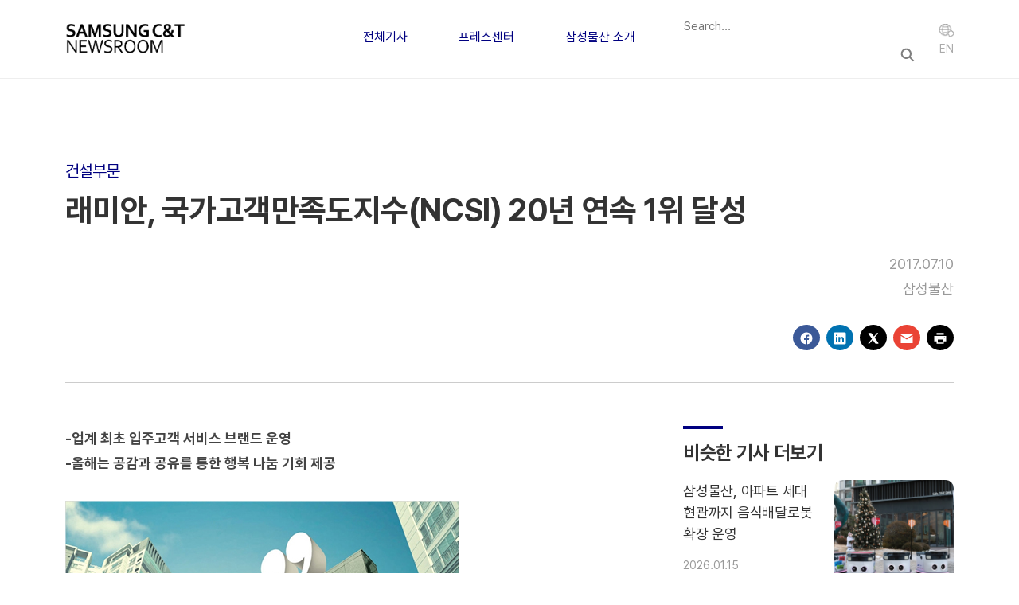

--- FILE ---
content_type: text/html; charset=UTF-8
request_url: https://news.samsungcnt.com/ko/%EC%A0%84%EC%B2%B4%EA%B8%B0%EC%82%AC/%EA%B1%B4%EC%84%A4%EB%B6%80%EB%AC%B8/2017-07-%EB%9E%98%EB%AF%B8%EC%95%88-%EA%B5%AD%EA%B0%80%EA%B3%A0%EA%B0%9D%EB%A7%8C%EC%A1%B1%EB%8F%84%EC%A7%80%EC%88%98ncsi-20%EB%85%84-%EC%97%B0%EC%86%8D-1%EC%9C%84-%EB%8B%AC%EC%84%B1/
body_size: 14061
content:
<!DOCTYPE html>
<html lang="ko-KR">

    <head>
        <meta charset="UTF-8">
        <meta name="viewport" content="width=device-width, initial-scale=1">
        <link rel="profile" href="http://gmpg.org/xfn/11">
        <link rel="icon" href="https://news.samsungcnt.com/ko/wp-content/themes/samsungcnt-newsroom/resources/images/favicon.ico">
        <link rel="stylesheet" href="https://news.samsungcnt.com/ko/wp-content/themes/samsungcnt-newsroom/public/index.css?v=1769034667">
        <meta name='robots' content='index, follow, max-image-preview:large, max-snippet:-1, max-video-preview:-1' />
	<style>img:is([sizes="auto" i], [sizes^="auto," i]) { contain-intrinsic-size: 3000px 1500px }</style>
	
	<!-- This site is optimized with the Yoast SEO plugin v25.4 - https://yoast.com/wordpress/plugins/seo/ -->
	<title>래미안, 국가고객만족도지수(NCSI) 20년 연속 1위 달성 - 삼성물산 뉴스룸</title>
	<link rel="canonical" href="https://news.samsungcnt.com/ko/전체기사/건설부문/2017-07-래미안-국가고객만족도지수ncsi-20년-연속-1위-달성/" />
	<meta property="og:locale" content="ko_KR" />
	<meta property="og:type" content="article" />
	<meta property="og:title" content="래미안, 국가고객만족도지수(NCSI) 20년 연속 1위 달성 - 삼성물산 뉴스룸" />
	<meta property="og:description" content="-업계 최초 입주고객 서비스 브랜드 운영 -올해는 공감과 공유를 통한 행복 나눔 기회 제공  삼성물산 건설부문이 국가고객만족도지수(NCSI)아파트 부문 조사에서20년 연속1위를 차지했다.&nbsp; 삼성물산의 아파트 브랜드는‘래미안(來美安)’이다.지난2000년‘미래(來)를 내다보는 공간,아름다움(美)이 있는 공간,편안(安)하고 안락한 공간&#8217;’라는 의미를 담아 만든 이름의 래미안은 각종 아파트 브랜드 가치 조사에서도1위를 휩쓸고 있다. 래미안 아파트는 혁신적인 상품 개발,고객 지향 서비스,차별화된 마케팅으로 주택업계 패러다임&nbsp;변화를 이끌어왔다는 평가를 받는다.최치훈 삼성물산 [&hellip;]" />
	<meta property="og:url" content="https://news.samsungcnt.com/ko/전체기사/건설부문/2017-07-래미안-국가고객만족도지수ncsi-20년-연속-1위-달성/" />
	<meta property="og:site_name" content="삼성물산 뉴스룸" />
	<meta property="article:published_time" content="2017-07-10T06:46:00+00:00" />
	<meta property="article:modified_time" content="2025-09-19T01:35:15+00:00" />
	<meta property="og:image" content="https://news.samsungcnt.com/upload/2.0/wp-content/uploads/sites/2/2023/10/20170710150911304_img.jpg" />
	<meta property="og:image:width" content="495" />
	<meta property="og:image:height" content="445" />
	<meta property="og:image:type" content="image/jpeg" />
	<meta name="author" content="삼성물산" />
	<meta name="twitter:card" content="summary_large_image" />
	<meta name="twitter:label1" content="글쓴이" />
	<meta name="twitter:data1" content="삼성물산" />
	<meta name="twitter:label2" content="예상 되는 판독 시간" />
	<meta name="twitter:data2" content="3분" />
	<script type="application/ld+json" class="yoast-schema-graph">{"@context":"https://schema.org","@graph":[{"@type":"Article","@id":"https://news.samsungcnt.com/ko/%ec%a0%84%ec%b2%b4%ea%b8%b0%ec%82%ac/%ea%b1%b4%ec%84%a4%eb%b6%80%eb%ac%b8/2017-07-%eb%9e%98%eb%af%b8%ec%95%88-%ea%b5%ad%ea%b0%80%ea%b3%a0%ea%b0%9d%eb%a7%8c%ec%a1%b1%eb%8f%84%ec%a7%80%ec%88%98ncsi-20%eb%85%84-%ec%97%b0%ec%86%8d-1%ec%9c%84-%eb%8b%ac%ec%84%b1/#article","isPartOf":{"@id":"https://news.samsungcnt.com/ko/%ec%a0%84%ec%b2%b4%ea%b8%b0%ec%82%ac/%ea%b1%b4%ec%84%a4%eb%b6%80%eb%ac%b8/2017-07-%eb%9e%98%eb%af%b8%ec%95%88-%ea%b5%ad%ea%b0%80%ea%b3%a0%ea%b0%9d%eb%a7%8c%ec%a1%b1%eb%8f%84%ec%a7%80%ec%88%98ncsi-20%eb%85%84-%ec%97%b0%ec%86%8d-1%ec%9c%84-%eb%8b%ac%ec%84%b1/"},"author":{"name":"삼성물산","@id":"https://news.samsungcnt.com/ko/#/schema/person/b517788013ac51a159d8d1f6540bae2a"},"headline":"래미안, 국가고객만족도지수(NCSI) 20년 연속 1위 달성","datePublished":"2017-07-10T06:46:00+00:00","dateModified":"2025-09-19T01:35:15+00:00","mainEntityOfPage":{"@id":"https://news.samsungcnt.com/ko/%ec%a0%84%ec%b2%b4%ea%b8%b0%ec%82%ac/%ea%b1%b4%ec%84%a4%eb%b6%80%eb%ac%b8/2017-07-%eb%9e%98%eb%af%b8%ec%95%88-%ea%b5%ad%ea%b0%80%ea%b3%a0%ea%b0%9d%eb%a7%8c%ec%a1%b1%eb%8f%84%ec%a7%80%ec%88%98ncsi-20%eb%85%84-%ec%97%b0%ec%86%8d-1%ec%9c%84-%eb%8b%ac%ec%84%b1/"},"wordCount":21,"publisher":{"@id":"https://news.samsungcnt.com/ko/#organization"},"image":{"@id":"https://news.samsungcnt.com/ko/%ec%a0%84%ec%b2%b4%ea%b8%b0%ec%82%ac/%ea%b1%b4%ec%84%a4%eb%b6%80%eb%ac%b8/2017-07-%eb%9e%98%eb%af%b8%ec%95%88-%ea%b5%ad%ea%b0%80%ea%b3%a0%ea%b0%9d%eb%a7%8c%ec%a1%b1%eb%8f%84%ec%a7%80%ec%88%98ncsi-20%eb%85%84-%ec%97%b0%ec%86%8d-1%ec%9c%84-%eb%8b%ac%ec%84%b1/#primaryimage"},"thumbnailUrl":"https://news.samsungcnt.com/upload/2.0/wp-content/uploads/sites/2/2023/10/20170710150911304_img.jpg","articleSection":["건설부문"],"inLanguage":"ko-KR"},{"@type":"WebPage","@id":"https://news.samsungcnt.com/ko/%ec%a0%84%ec%b2%b4%ea%b8%b0%ec%82%ac/%ea%b1%b4%ec%84%a4%eb%b6%80%eb%ac%b8/2017-07-%eb%9e%98%eb%af%b8%ec%95%88-%ea%b5%ad%ea%b0%80%ea%b3%a0%ea%b0%9d%eb%a7%8c%ec%a1%b1%eb%8f%84%ec%a7%80%ec%88%98ncsi-20%eb%85%84-%ec%97%b0%ec%86%8d-1%ec%9c%84-%eb%8b%ac%ec%84%b1/","url":"https://news.samsungcnt.com/ko/%ec%a0%84%ec%b2%b4%ea%b8%b0%ec%82%ac/%ea%b1%b4%ec%84%a4%eb%b6%80%eb%ac%b8/2017-07-%eb%9e%98%eb%af%b8%ec%95%88-%ea%b5%ad%ea%b0%80%ea%b3%a0%ea%b0%9d%eb%a7%8c%ec%a1%b1%eb%8f%84%ec%a7%80%ec%88%98ncsi-20%eb%85%84-%ec%97%b0%ec%86%8d-1%ec%9c%84-%eb%8b%ac%ec%84%b1/","name":"래미안, 국가고객만족도지수(NCSI) 20년 연속 1위 달성 - 삼성물산 뉴스룸","isPartOf":{"@id":"https://news.samsungcnt.com/ko/#website"},"primaryImageOfPage":{"@id":"https://news.samsungcnt.com/ko/%ec%a0%84%ec%b2%b4%ea%b8%b0%ec%82%ac/%ea%b1%b4%ec%84%a4%eb%b6%80%eb%ac%b8/2017-07-%eb%9e%98%eb%af%b8%ec%95%88-%ea%b5%ad%ea%b0%80%ea%b3%a0%ea%b0%9d%eb%a7%8c%ec%a1%b1%eb%8f%84%ec%a7%80%ec%88%98ncsi-20%eb%85%84-%ec%97%b0%ec%86%8d-1%ec%9c%84-%eb%8b%ac%ec%84%b1/#primaryimage"},"image":{"@id":"https://news.samsungcnt.com/ko/%ec%a0%84%ec%b2%b4%ea%b8%b0%ec%82%ac/%ea%b1%b4%ec%84%a4%eb%b6%80%eb%ac%b8/2017-07-%eb%9e%98%eb%af%b8%ec%95%88-%ea%b5%ad%ea%b0%80%ea%b3%a0%ea%b0%9d%eb%a7%8c%ec%a1%b1%eb%8f%84%ec%a7%80%ec%88%98ncsi-20%eb%85%84-%ec%97%b0%ec%86%8d-1%ec%9c%84-%eb%8b%ac%ec%84%b1/#primaryimage"},"thumbnailUrl":"https://news.samsungcnt.com/upload/2.0/wp-content/uploads/sites/2/2023/10/20170710150911304_img.jpg","datePublished":"2017-07-10T06:46:00+00:00","dateModified":"2025-09-19T01:35:15+00:00","breadcrumb":{"@id":"https://news.samsungcnt.com/ko/%ec%a0%84%ec%b2%b4%ea%b8%b0%ec%82%ac/%ea%b1%b4%ec%84%a4%eb%b6%80%eb%ac%b8/2017-07-%eb%9e%98%eb%af%b8%ec%95%88-%ea%b5%ad%ea%b0%80%ea%b3%a0%ea%b0%9d%eb%a7%8c%ec%a1%b1%eb%8f%84%ec%a7%80%ec%88%98ncsi-20%eb%85%84-%ec%97%b0%ec%86%8d-1%ec%9c%84-%eb%8b%ac%ec%84%b1/#breadcrumb"},"inLanguage":"ko-KR","potentialAction":[{"@type":"ReadAction","target":["https://news.samsungcnt.com/ko/%ec%a0%84%ec%b2%b4%ea%b8%b0%ec%82%ac/%ea%b1%b4%ec%84%a4%eb%b6%80%eb%ac%b8/2017-07-%eb%9e%98%eb%af%b8%ec%95%88-%ea%b5%ad%ea%b0%80%ea%b3%a0%ea%b0%9d%eb%a7%8c%ec%a1%b1%eb%8f%84%ec%a7%80%ec%88%98ncsi-20%eb%85%84-%ec%97%b0%ec%86%8d-1%ec%9c%84-%eb%8b%ac%ec%84%b1/"]}]},{"@type":"ImageObject","inLanguage":"ko-KR","@id":"https://news.samsungcnt.com/ko/%ec%a0%84%ec%b2%b4%ea%b8%b0%ec%82%ac/%ea%b1%b4%ec%84%a4%eb%b6%80%eb%ac%b8/2017-07-%eb%9e%98%eb%af%b8%ec%95%88-%ea%b5%ad%ea%b0%80%ea%b3%a0%ea%b0%9d%eb%a7%8c%ec%a1%b1%eb%8f%84%ec%a7%80%ec%88%98ncsi-20%eb%85%84-%ec%97%b0%ec%86%8d-1%ec%9c%84-%eb%8b%ac%ec%84%b1/#primaryimage","url":"https://news.samsungcnt.com/upload/2.0/wp-content/uploads/sites/2/2023/10/20170710150911304_img.jpg","contentUrl":"https://news.samsungcnt.com/upload/2.0/wp-content/uploads/sites/2/2023/10/20170710150911304_img.jpg","width":495,"height":445},{"@type":"BreadcrumbList","@id":"https://news.samsungcnt.com/ko/%ec%a0%84%ec%b2%b4%ea%b8%b0%ec%82%ac/%ea%b1%b4%ec%84%a4%eb%b6%80%eb%ac%b8/2017-07-%eb%9e%98%eb%af%b8%ec%95%88-%ea%b5%ad%ea%b0%80%ea%b3%a0%ea%b0%9d%eb%a7%8c%ec%a1%b1%eb%8f%84%ec%a7%80%ec%88%98ncsi-20%eb%85%84-%ec%97%b0%ec%86%8d-1%ec%9c%84-%eb%8b%ac%ec%84%b1/#breadcrumb","itemListElement":[{"@type":"ListItem","position":1,"name":"Home","item":"https://news.samsungcnt.com/ko/"},{"@type":"ListItem","position":2,"name":"래미안, 국가고객만족도지수(NCSI) 20년 연속 1위 달성"}]},{"@type":"WebSite","@id":"https://news.samsungcnt.com/ko/#website","url":"https://news.samsungcnt.com/ko/","name":"삼성물산 뉴스룸","description":"","publisher":{"@id":"https://news.samsungcnt.com/ko/#organization"},"potentialAction":[{"@type":"SearchAction","target":{"@type":"EntryPoint","urlTemplate":"https://news.samsungcnt.com/ko/?s={search_term_string}"},"query-input":{"@type":"PropertyValueSpecification","valueRequired":true,"valueName":"search_term_string"}}],"inLanguage":"ko-KR"},{"@type":"Organization","@id":"https://news.samsungcnt.com/ko/#organization","name":"삼성물산 뉴스룸","url":"https://news.samsungcnt.com/ko/","logo":{"@type":"ImageObject","inLanguage":"ko-KR","@id":"https://news.samsungcnt.com/ko/#/schema/logo/image/","url":"https://news.samsungcnt.com/upload/2.0/wp-content/uploads/sites/2/2022/07/samsuncnt-logo-title_1.png","contentUrl":"https://news.samsungcnt.com/upload/2.0/wp-content/uploads/sites/2/2022/07/samsuncnt-logo-title_1.png","width":377,"height":118,"caption":"삼성물산 뉴스룸"},"image":{"@id":"https://news.samsungcnt.com/ko/#/schema/logo/image/"}},{"@type":"Person","@id":"https://news.samsungcnt.com/ko/#/schema/person/b517788013ac51a159d8d1f6540bae2a","name":"삼성물산","image":{"@type":"ImageObject","inLanguage":"ko-KR","@id":"https://news.samsungcnt.com/ko/#/schema/person/image/","url":"https://secure.gravatar.com/avatar/e35d426b5dcdbbf247df699a839aea76c7435ce24e4a0af2444ddb9200ed4c21?s=96&d=blank&r=g","contentUrl":"https://secure.gravatar.com/avatar/e35d426b5dcdbbf247df699a839aea76c7435ce24e4a0af2444ddb9200ed4c21?s=96&d=blank&r=g","caption":"삼성물산"},"url":"https://news.samsungcnt.com/ko/author/samsungcnt/"}]}</script>
	<!-- / Yoast SEO plugin. -->


<link rel="alternate" type="application/rss+xml" title="삼성물산 뉴스룸 &raquo; 래미안, 국가고객만족도지수(NCSI) 20년 연속 1위 달성 댓글 피드" href="https://news.samsungcnt.com/ko/%ec%a0%84%ec%b2%b4%ea%b8%b0%ec%82%ac/%ea%b1%b4%ec%84%a4%eb%b6%80%eb%ac%b8/2017-07-%eb%9e%98%eb%af%b8%ec%95%88-%ea%b5%ad%ea%b0%80%ea%b3%a0%ea%b0%9d%eb%a7%8c%ec%a1%b1%eb%8f%84%ec%a7%80%ec%88%98ncsi-20%eb%85%84-%ec%97%b0%ec%86%8d-1%ec%9c%84-%eb%8b%ac%ec%84%b1/feed/" />
<script type="text/javascript">
/* <![CDATA[ */
window._wpemojiSettings = {"baseUrl":"https:\/\/s.w.org\/images\/core\/emoji\/16.0.1\/72x72\/","ext":".png","svgUrl":"https:\/\/s.w.org\/images\/core\/emoji\/16.0.1\/svg\/","svgExt":".svg","source":{"concatemoji":"https:\/\/news.samsungcnt.com\/ko\/wp-includes\/js\/wp-emoji-release.min.js?ver=6.8.2"}};
/*! This file is auto-generated */
!function(s,n){var o,i,e;function c(e){try{var t={supportTests:e,timestamp:(new Date).valueOf()};sessionStorage.setItem(o,JSON.stringify(t))}catch(e){}}function p(e,t,n){e.clearRect(0,0,e.canvas.width,e.canvas.height),e.fillText(t,0,0);var t=new Uint32Array(e.getImageData(0,0,e.canvas.width,e.canvas.height).data),a=(e.clearRect(0,0,e.canvas.width,e.canvas.height),e.fillText(n,0,0),new Uint32Array(e.getImageData(0,0,e.canvas.width,e.canvas.height).data));return t.every(function(e,t){return e===a[t]})}function u(e,t){e.clearRect(0,0,e.canvas.width,e.canvas.height),e.fillText(t,0,0);for(var n=e.getImageData(16,16,1,1),a=0;a<n.data.length;a++)if(0!==n.data[a])return!1;return!0}function f(e,t,n,a){switch(t){case"flag":return n(e,"\ud83c\udff3\ufe0f\u200d\u26a7\ufe0f","\ud83c\udff3\ufe0f\u200b\u26a7\ufe0f")?!1:!n(e,"\ud83c\udde8\ud83c\uddf6","\ud83c\udde8\u200b\ud83c\uddf6")&&!n(e,"\ud83c\udff4\udb40\udc67\udb40\udc62\udb40\udc65\udb40\udc6e\udb40\udc67\udb40\udc7f","\ud83c\udff4\u200b\udb40\udc67\u200b\udb40\udc62\u200b\udb40\udc65\u200b\udb40\udc6e\u200b\udb40\udc67\u200b\udb40\udc7f");case"emoji":return!a(e,"\ud83e\udedf")}return!1}function g(e,t,n,a){var r="undefined"!=typeof WorkerGlobalScope&&self instanceof WorkerGlobalScope?new OffscreenCanvas(300,150):s.createElement("canvas"),o=r.getContext("2d",{willReadFrequently:!0}),i=(o.textBaseline="top",o.font="600 32px Arial",{});return e.forEach(function(e){i[e]=t(o,e,n,a)}),i}function t(e){var t=s.createElement("script");t.src=e,t.defer=!0,s.head.appendChild(t)}"undefined"!=typeof Promise&&(o="wpEmojiSettingsSupports",i=["flag","emoji"],n.supports={everything:!0,everythingExceptFlag:!0},e=new Promise(function(e){s.addEventListener("DOMContentLoaded",e,{once:!0})}),new Promise(function(t){var n=function(){try{var e=JSON.parse(sessionStorage.getItem(o));if("object"==typeof e&&"number"==typeof e.timestamp&&(new Date).valueOf()<e.timestamp+604800&&"object"==typeof e.supportTests)return e.supportTests}catch(e){}return null}();if(!n){if("undefined"!=typeof Worker&&"undefined"!=typeof OffscreenCanvas&&"undefined"!=typeof URL&&URL.createObjectURL&&"undefined"!=typeof Blob)try{var e="postMessage("+g.toString()+"("+[JSON.stringify(i),f.toString(),p.toString(),u.toString()].join(",")+"));",a=new Blob([e],{type:"text/javascript"}),r=new Worker(URL.createObjectURL(a),{name:"wpTestEmojiSupports"});return void(r.onmessage=function(e){c(n=e.data),r.terminate(),t(n)})}catch(e){}c(n=g(i,f,p,u))}t(n)}).then(function(e){for(var t in e)n.supports[t]=e[t],n.supports.everything=n.supports.everything&&n.supports[t],"flag"!==t&&(n.supports.everythingExceptFlag=n.supports.everythingExceptFlag&&n.supports[t]);n.supports.everythingExceptFlag=n.supports.everythingExceptFlag&&!n.supports.flag,n.DOMReady=!1,n.readyCallback=function(){n.DOMReady=!0}}).then(function(){return e}).then(function(){var e;n.supports.everything||(n.readyCallback(),(e=n.source||{}).concatemoji?t(e.concatemoji):e.wpemoji&&e.twemoji&&(t(e.twemoji),t(e.wpemoji)))}))}((window,document),window._wpemojiSettings);
/* ]]> */
</script>
<style id='wp-emoji-styles-inline-css' type='text/css'>

	img.wp-smiley, img.emoji {
		display: inline !important;
		border: none !important;
		box-shadow: none !important;
		height: 1em !important;
		width: 1em !important;
		margin: 0 0.07em !important;
		vertical-align: -0.1em !important;
		background: none !important;
		padding: 0 !important;
	}
</style>
<link rel='stylesheet' id='wp-block-library-css' href='https://news.samsungcnt.com/ko/wp-includes/css/dist/block-library/style.min.css?ver=6.8.2' type='text/css' media='all' />
<style id='classic-theme-styles-inline-css' type='text/css'>
/*! This file is auto-generated */
.wp-block-button__link{color:#fff;background-color:#32373c;border-radius:9999px;box-shadow:none;text-decoration:none;padding:calc(.667em + 2px) calc(1.333em + 2px);font-size:1.125em}.wp-block-file__button{background:#32373c;color:#fff;text-decoration:none}
</style>
<style id='cb-carousel-style-inline-css' type='text/css'>
.wp-block-cb-carousel .slick-slide{overflow:hidden;padding-left:7.5px;padding-right:7.5px}.wp-block-cb-carousel .slick-dots li button:not(:hover):not(:active),.wp-block-cb-carousel .slick-next:not(:hover):not(:active),.wp-block-cb-carousel .slick-prev:not(:hover):not(:active){background-color:transparent}.wp-block-cb-carousel .slick-next:before,.wp-block-cb-carousel .slick-prev:before{color:#000}.wp-block-cb-carousel.alignfull .slick-next,.wp-block-cb-carousel.alignfull .slick-prev{z-index:1}.wp-block-cb-carousel.alignfull .slick-prev{left:25px}.wp-block-cb-carousel.alignfull .slick-next{right:25px}.wp-block-cb-carousel .wp-block-cover,.wp-block-cb-carousel .wp-block-image{margin-bottom:0}.wp-block-cb-carousel .wp-block-cover.aligncenter,.wp-block-cb-carousel .wp-block-image.aligncenter{margin-left:auto!important;margin-right:auto!important}.is-layout-flex .wp-block-cb-carousel{width:100%}

</style>
<style id='cb-carousel-v2-style-inline-css' type='text/css'>
.wp-block-cb-carousel-v2{position:relative}.wp-block-cb-carousel-v2[data-cb-pagination=true] .swiper-horizontal{margin-bottom:calc(var(--wp--custom--carousel-block--pagination-bullet-size, 8px)*4)}.wp-block-cb-carousel-v2 .cb-button-next,.wp-block-cb-carousel-v2 .cb-button-prev{color:var(--wp--custom--carousel-block--navigation-color,#000);height:var(--wp--custom--carousel-block--navigation-size,22px);margin-top:calc(0px - var(--wp--custom--carousel-block--navigation-size, 22px)/2);width:calc(var(--wp--custom--carousel-block--navigation-size, 22px)/44*27)}.wp-block-cb-carousel-v2 .cb-button-next:after,.wp-block-cb-carousel-v2 .cb-button-prev:after{font-size:var(--wp--custom--carousel-block--navigation-size,22px)}.wp-block-cb-carousel-v2 .cb-button-prev,.wp-block-cb-carousel-v2.cb-rtl .cb-button-next{left:calc(var(--wp--custom--carousel-block--navigation-size, 22px)*-1/44*27 - var(--wp--custom--carousel-block--navigation-sides-offset, 10px));right:auto}.wp-block-cb-carousel-v2 .cb-button-next,.wp-block-cb-carousel-v2.cb-rtl .cb-button-prev{left:auto;right:calc(var(--wp--custom--carousel-block--navigation-size, 22px)*-1/44*27 - var(--wp--custom--carousel-block--navigation-sides-offset, 10px))}.wp-block-cb-carousel-v2.cb-rtl .cb-button-next,.wp-block-cb-carousel-v2.cb-rtl .cb-button-prev{transform:scaleX(-1)}.wp-block-cb-carousel-v2 .cb-pagination.swiper-pagination-horizontal{bottom:calc(var(--wp--custom--carousel-block--pagination-bullet-size, 8px)*-2.5);display:flex;justify-content:center;top:var(--wp--custom--carousel-block--pagination-top,auto)}.wp-block-cb-carousel-v2 .cb-pagination .cb-pagination-bullet{background:var(--wp--custom--carousel-block--pagination-bullet-color,#999);height:var(--wp--custom--carousel-block--pagination-bullet-size,8px);opacity:var(--wp--custom--carousel-block--pagination-bullet-opacity,.5);width:var(--wp--custom--carousel-block--pagination-bullet-size,8px)}.wp-block-cb-carousel-v2 .cb-pagination .cb-pagination-bullet.swiper-pagination-bullet-active{background:var(--wp--custom--carousel-block--pagination-bullet-active-color,#000);opacity:var(--wp--custom--carousel-block--pagination-bullet-active-opacity,1)}.wp-block-cb-carousel-v2.alignfull .cb-button-next,.wp-block-cb-carousel-v2.alignfull .cb-button-prev{color:var(--wp--custom--carousel-block--navigation-alignfull-color,#000)}.wp-block-cb-carousel-v2.alignfull .cb-button-prev,.wp-block-cb-carousel-v2.alignfull.cb-rtl .cb-button-next{left:var(--wp--custom--carousel-block--navigation-sides-offset,10px);right:auto}.wp-block-cb-carousel-v2.alignfull .cb-button-next,.wp-block-cb-carousel-v2.alignfull.cb-rtl .cb-button-prev{left:auto;right:var(--wp--custom--carousel-block--navigation-sides-offset,10px)}.wp-block-cb-carousel-v2 .wp-block-image{margin-bottom:var(--wp--custom--carousel-block--image-margin-bottom,0);margin-top:var(--wp--custom--carousel-block--image-margin-top,0)}.wp-block-cb-carousel-v2 .wp-block-cover{margin-bottom:var(--wp--custom--carousel-block--cover-margin-bottom,0);margin-top:var(--wp--custom--carousel-block--cover-margin-top,0)}.wp-block-cb-carousel-v2 .wp-block-cover.aligncenter,.wp-block-cb-carousel-v2 .wp-block-image.aligncenter{margin-left:auto!important;margin-right:auto!important}

</style>
<style id='global-styles-inline-css' type='text/css'>
:root{--wp--preset--aspect-ratio--square: 1;--wp--preset--aspect-ratio--4-3: 4/3;--wp--preset--aspect-ratio--3-4: 3/4;--wp--preset--aspect-ratio--3-2: 3/2;--wp--preset--aspect-ratio--2-3: 2/3;--wp--preset--aspect-ratio--16-9: 16/9;--wp--preset--aspect-ratio--9-16: 9/16;--wp--preset--color--black: #000000;--wp--preset--color--cyan-bluish-gray: #abb8c3;--wp--preset--color--white: #ffffff;--wp--preset--color--pale-pink: #f78da7;--wp--preset--color--vivid-red: #cf2e2e;--wp--preset--color--luminous-vivid-orange: #ff6900;--wp--preset--color--luminous-vivid-amber: #fcb900;--wp--preset--color--light-green-cyan: #7bdcb5;--wp--preset--color--vivid-green-cyan: #00d084;--wp--preset--color--pale-cyan-blue: #8ed1fc;--wp--preset--color--vivid-cyan-blue: #0693e3;--wp--preset--color--vivid-purple: #9b51e0;--wp--preset--gradient--vivid-cyan-blue-to-vivid-purple: linear-gradient(135deg,rgba(6,147,227,1) 0%,rgb(155,81,224) 100%);--wp--preset--gradient--light-green-cyan-to-vivid-green-cyan: linear-gradient(135deg,rgb(122,220,180) 0%,rgb(0,208,130) 100%);--wp--preset--gradient--luminous-vivid-amber-to-luminous-vivid-orange: linear-gradient(135deg,rgba(252,185,0,1) 0%,rgba(255,105,0,1) 100%);--wp--preset--gradient--luminous-vivid-orange-to-vivid-red: linear-gradient(135deg,rgba(255,105,0,1) 0%,rgb(207,46,46) 100%);--wp--preset--gradient--very-light-gray-to-cyan-bluish-gray: linear-gradient(135deg,rgb(238,238,238) 0%,rgb(169,184,195) 100%);--wp--preset--gradient--cool-to-warm-spectrum: linear-gradient(135deg,rgb(74,234,220) 0%,rgb(151,120,209) 20%,rgb(207,42,186) 40%,rgb(238,44,130) 60%,rgb(251,105,98) 80%,rgb(254,248,76) 100%);--wp--preset--gradient--blush-light-purple: linear-gradient(135deg,rgb(255,206,236) 0%,rgb(152,150,240) 100%);--wp--preset--gradient--blush-bordeaux: linear-gradient(135deg,rgb(254,205,165) 0%,rgb(254,45,45) 50%,rgb(107,0,62) 100%);--wp--preset--gradient--luminous-dusk: linear-gradient(135deg,rgb(255,203,112) 0%,rgb(199,81,192) 50%,rgb(65,88,208) 100%);--wp--preset--gradient--pale-ocean: linear-gradient(135deg,rgb(255,245,203) 0%,rgb(182,227,212) 50%,rgb(51,167,181) 100%);--wp--preset--gradient--electric-grass: linear-gradient(135deg,rgb(202,248,128) 0%,rgb(113,206,126) 100%);--wp--preset--gradient--midnight: linear-gradient(135deg,rgb(2,3,129) 0%,rgb(40,116,252) 100%);--wp--preset--font-size--small: 13px;--wp--preset--font-size--medium: 20px;--wp--preset--font-size--large: 36px;--wp--preset--font-size--x-large: 42px;--wp--preset--spacing--20: 0.44rem;--wp--preset--spacing--30: 0.67rem;--wp--preset--spacing--40: 1rem;--wp--preset--spacing--50: 1.5rem;--wp--preset--spacing--60: 2.25rem;--wp--preset--spacing--70: 3.38rem;--wp--preset--spacing--80: 5.06rem;--wp--preset--shadow--natural: 6px 6px 9px rgba(0, 0, 0, 0.2);--wp--preset--shadow--deep: 12px 12px 50px rgba(0, 0, 0, 0.4);--wp--preset--shadow--sharp: 6px 6px 0px rgba(0, 0, 0, 0.2);--wp--preset--shadow--outlined: 6px 6px 0px -3px rgba(255, 255, 255, 1), 6px 6px rgba(0, 0, 0, 1);--wp--preset--shadow--crisp: 6px 6px 0px rgba(0, 0, 0, 1);}:where(.is-layout-flex){gap: 0.5em;}:where(.is-layout-grid){gap: 0.5em;}body .is-layout-flex{display: flex;}.is-layout-flex{flex-wrap: wrap;align-items: center;}.is-layout-flex > :is(*, div){margin: 0;}body .is-layout-grid{display: grid;}.is-layout-grid > :is(*, div){margin: 0;}:where(.wp-block-columns.is-layout-flex){gap: 2em;}:where(.wp-block-columns.is-layout-grid){gap: 2em;}:where(.wp-block-post-template.is-layout-flex){gap: 1.25em;}:where(.wp-block-post-template.is-layout-grid){gap: 1.25em;}.has-black-color{color: var(--wp--preset--color--black) !important;}.has-cyan-bluish-gray-color{color: var(--wp--preset--color--cyan-bluish-gray) !important;}.has-white-color{color: var(--wp--preset--color--white) !important;}.has-pale-pink-color{color: var(--wp--preset--color--pale-pink) !important;}.has-vivid-red-color{color: var(--wp--preset--color--vivid-red) !important;}.has-luminous-vivid-orange-color{color: var(--wp--preset--color--luminous-vivid-orange) !important;}.has-luminous-vivid-amber-color{color: var(--wp--preset--color--luminous-vivid-amber) !important;}.has-light-green-cyan-color{color: var(--wp--preset--color--light-green-cyan) !important;}.has-vivid-green-cyan-color{color: var(--wp--preset--color--vivid-green-cyan) !important;}.has-pale-cyan-blue-color{color: var(--wp--preset--color--pale-cyan-blue) !important;}.has-vivid-cyan-blue-color{color: var(--wp--preset--color--vivid-cyan-blue) !important;}.has-vivid-purple-color{color: var(--wp--preset--color--vivid-purple) !important;}.has-black-background-color{background-color: var(--wp--preset--color--black) !important;}.has-cyan-bluish-gray-background-color{background-color: var(--wp--preset--color--cyan-bluish-gray) !important;}.has-white-background-color{background-color: var(--wp--preset--color--white) !important;}.has-pale-pink-background-color{background-color: var(--wp--preset--color--pale-pink) !important;}.has-vivid-red-background-color{background-color: var(--wp--preset--color--vivid-red) !important;}.has-luminous-vivid-orange-background-color{background-color: var(--wp--preset--color--luminous-vivid-orange) !important;}.has-luminous-vivid-amber-background-color{background-color: var(--wp--preset--color--luminous-vivid-amber) !important;}.has-light-green-cyan-background-color{background-color: var(--wp--preset--color--light-green-cyan) !important;}.has-vivid-green-cyan-background-color{background-color: var(--wp--preset--color--vivid-green-cyan) !important;}.has-pale-cyan-blue-background-color{background-color: var(--wp--preset--color--pale-cyan-blue) !important;}.has-vivid-cyan-blue-background-color{background-color: var(--wp--preset--color--vivid-cyan-blue) !important;}.has-vivid-purple-background-color{background-color: var(--wp--preset--color--vivid-purple) !important;}.has-black-border-color{border-color: var(--wp--preset--color--black) !important;}.has-cyan-bluish-gray-border-color{border-color: var(--wp--preset--color--cyan-bluish-gray) !important;}.has-white-border-color{border-color: var(--wp--preset--color--white) !important;}.has-pale-pink-border-color{border-color: var(--wp--preset--color--pale-pink) !important;}.has-vivid-red-border-color{border-color: var(--wp--preset--color--vivid-red) !important;}.has-luminous-vivid-orange-border-color{border-color: var(--wp--preset--color--luminous-vivid-orange) !important;}.has-luminous-vivid-amber-border-color{border-color: var(--wp--preset--color--luminous-vivid-amber) !important;}.has-light-green-cyan-border-color{border-color: var(--wp--preset--color--light-green-cyan) !important;}.has-vivid-green-cyan-border-color{border-color: var(--wp--preset--color--vivid-green-cyan) !important;}.has-pale-cyan-blue-border-color{border-color: var(--wp--preset--color--pale-cyan-blue) !important;}.has-vivid-cyan-blue-border-color{border-color: var(--wp--preset--color--vivid-cyan-blue) !important;}.has-vivid-purple-border-color{border-color: var(--wp--preset--color--vivid-purple) !important;}.has-vivid-cyan-blue-to-vivid-purple-gradient-background{background: var(--wp--preset--gradient--vivid-cyan-blue-to-vivid-purple) !important;}.has-light-green-cyan-to-vivid-green-cyan-gradient-background{background: var(--wp--preset--gradient--light-green-cyan-to-vivid-green-cyan) !important;}.has-luminous-vivid-amber-to-luminous-vivid-orange-gradient-background{background: var(--wp--preset--gradient--luminous-vivid-amber-to-luminous-vivid-orange) !important;}.has-luminous-vivid-orange-to-vivid-red-gradient-background{background: var(--wp--preset--gradient--luminous-vivid-orange-to-vivid-red) !important;}.has-very-light-gray-to-cyan-bluish-gray-gradient-background{background: var(--wp--preset--gradient--very-light-gray-to-cyan-bluish-gray) !important;}.has-cool-to-warm-spectrum-gradient-background{background: var(--wp--preset--gradient--cool-to-warm-spectrum) !important;}.has-blush-light-purple-gradient-background{background: var(--wp--preset--gradient--blush-light-purple) !important;}.has-blush-bordeaux-gradient-background{background: var(--wp--preset--gradient--blush-bordeaux) !important;}.has-luminous-dusk-gradient-background{background: var(--wp--preset--gradient--luminous-dusk) !important;}.has-pale-ocean-gradient-background{background: var(--wp--preset--gradient--pale-ocean) !important;}.has-electric-grass-gradient-background{background: var(--wp--preset--gradient--electric-grass) !important;}.has-midnight-gradient-background{background: var(--wp--preset--gradient--midnight) !important;}.has-small-font-size{font-size: var(--wp--preset--font-size--small) !important;}.has-medium-font-size{font-size: var(--wp--preset--font-size--medium) !important;}.has-large-font-size{font-size: var(--wp--preset--font-size--large) !important;}.has-x-large-font-size{font-size: var(--wp--preset--font-size--x-large) !important;}
:where(.wp-block-post-template.is-layout-flex){gap: 1.25em;}:where(.wp-block-post-template.is-layout-grid){gap: 1.25em;}
:where(.wp-block-columns.is-layout-flex){gap: 2em;}:where(.wp-block-columns.is-layout-grid){gap: 2em;}
:root :where(.wp-block-pullquote){font-size: 1.5em;line-height: 1.6;}
</style>
<link rel="EditURI" type="application/rsd+xml" title="RSD" href="https://news.samsungcnt.com/ko/xmlrpc.php?rsd" />
<meta name="generator" content="WordPress 6.8.2" />
<link rel='shortlink' href='https://news.samsungcnt.com/ko/?p=35237' />
<link rel="alternate" title="oEmbed (JSON)" type="application/json+oembed" href="https://news.samsungcnt.com/ko/wp-json/oembed/1.0/embed?url=https%3A%2F%2Fnews.samsungcnt.com%2Fko%2F%25ec%25a0%2584%25ec%25b2%25b4%25ea%25b8%25b0%25ec%2582%25ac%2F%25ea%25b1%25b4%25ec%2584%25a4%25eb%25b6%2580%25eb%25ac%25b8%2F2017-07-%25eb%259e%2598%25eb%25af%25b8%25ec%2595%2588-%25ea%25b5%25ad%25ea%25b0%2580%25ea%25b3%25a0%25ea%25b0%259d%25eb%25a7%258c%25ec%25a1%25b1%25eb%258f%2584%25ec%25a7%2580%25ec%2588%2598ncsi-20%25eb%2585%2584-%25ec%2597%25b0%25ec%2586%258d-1%25ec%259c%2584-%25eb%258b%25ac%25ec%2584%25b1%2F" />
<link rel="alternate" title="oEmbed (XML)" type="text/xml+oembed" href="https://news.samsungcnt.com/ko/wp-json/oembed/1.0/embed?url=https%3A%2F%2Fnews.samsungcnt.com%2Fko%2F%25ec%25a0%2584%25ec%25b2%25b4%25ea%25b8%25b0%25ec%2582%25ac%2F%25ea%25b1%25b4%25ec%2584%25a4%25eb%25b6%2580%25eb%25ac%25b8%2F2017-07-%25eb%259e%2598%25eb%25af%25b8%25ec%2595%2588-%25ea%25b5%25ad%25ea%25b0%2580%25ea%25b3%25a0%25ea%25b0%259d%25eb%25a7%258c%25ec%25a1%25b1%25eb%258f%2584%25ec%25a7%2580%25ec%2588%2598ncsi-20%25eb%2585%2584-%25ec%2597%25b0%25ec%2586%258d-1%25ec%259c%2584-%25eb%258b%25ac%25ec%2584%25b1%2F&#038;format=xml" />
<meta name="generator" content="Elementor 3.30.1; features: additional_custom_breakpoints; settings: css_print_method-external, google_font-disabled, font_display-auto">
			<style>
				.e-con.e-parent:nth-of-type(n+4):not(.e-lazyloaded):not(.e-no-lazyload),
				.e-con.e-parent:nth-of-type(n+4):not(.e-lazyloaded):not(.e-no-lazyload) * {
					background-image: none !important;
				}
				@media screen and (max-height: 1024px) {
					.e-con.e-parent:nth-of-type(n+3):not(.e-lazyloaded):not(.e-no-lazyload),
					.e-con.e-parent:nth-of-type(n+3):not(.e-lazyloaded):not(.e-no-lazyload) * {
						background-image: none !important;
					}
				}
				@media screen and (max-height: 640px) {
					.e-con.e-parent:nth-of-type(n+2):not(.e-lazyloaded):not(.e-no-lazyload),
					.e-con.e-parent:nth-of-type(n+2):not(.e-lazyloaded):not(.e-no-lazyload) * {
						background-image: none !important;
					}
				}
			</style>
			<link rel="icon" href="https://news.samsungcnt.com/upload/2.0/wp-content/uploads/sites/2/2023/10/samsungcnt-favicon-150x150.png" sizes="32x32" />
<link rel="icon" href="https://news.samsungcnt.com/upload/2.0/wp-content/uploads/sites/2/2023/10/samsungcnt-favicon-300x300.png" sizes="192x192" />
<link rel="apple-touch-icon" href="https://news.samsungcnt.com/upload/2.0/wp-content/uploads/sites/2/2023/10/samsungcnt-favicon-300x300.png" />
<meta name="msapplication-TileImage" content="https://news.samsungcnt.com/upload/2.0/wp-content/uploads/sites/2/2023/10/samsungcnt-favicon-300x300.png" />
		<style type="text/css" id="wp-custom-css">
			
.single-main .single-main-content ul.wp-block-list.report-block-list{
	padding-left: 1rem;
}


.single-main .single-main-content ul.wp-block-list.report-block-list li{
	padding-left:1.5rem;
	color: #444;
	margin-bottom:0.5rem;
}

.single-main .single-main-content ul.wp-block-list.report-block-list li:before{
	background:none;
	content:'-';
	color: #444;
}

		</style>
		        <script src="https://news.samsungcnt.com/ko/wp-content/themes/samsungcnt-newsroom/resources/vendors/jquery/jquery-3.7.1.min.js"></script>

                <script async src="https://www.googletagmanager.com/gtag/js?id=G-TRBJXYYW7X"></script>
        <script>
        window.dataLayer = window.dataLayer || [];

        function gtag() {
            dataLayer.push(arguments);
        }
        gtag('js', new Date());

        gtag('config', 'G-TRBJXYYW7X');
        </script>


                <meta name='robots' content='index, follow, max-image-preview:large, max-snippet:-1, max-video-preview:-1' />
	<style>img:is([sizes="auto" i], [sizes^="auto," i]) { contain-intrinsic-size: 3000px 1500px }</style>
	
	<!-- This site is optimized with the Yoast SEO plugin v25.4 - https://yoast.com/wordpress/plugins/seo/ -->
	<title>래미안, 국가고객만족도지수(NCSI) 20년 연속 1위 달성 - 삼성물산 뉴스룸</title>
	<link rel="canonical" href="https://news.samsungcnt.com/ko/전체기사/건설부문/2017-07-래미안-국가고객만족도지수ncsi-20년-연속-1위-달성/" />
	<meta property="og:locale" content="ko_KR" />
	<meta property="og:type" content="article" />
	<meta property="og:title" content="래미안, 국가고객만족도지수(NCSI) 20년 연속 1위 달성 - 삼성물산 뉴스룸" />
	<meta property="og:description" content="-업계 최초 입주고객 서비스 브랜드 운영 -올해는 공감과 공유를 통한 행복 나눔 기회 제공  삼성물산 건설부문이 국가고객만족도지수(NCSI)아파트 부문 조사에서20년 연속1위를 차지했다.&nbsp; 삼성물산의 아파트 브랜드는‘래미안(來美安)’이다.지난2000년‘미래(來)를 내다보는 공간,아름다움(美)이 있는 공간,편안(安)하고 안락한 공간&#8217;’라는 의미를 담아 만든 이름의 래미안은 각종 아파트 브랜드 가치 조사에서도1위를 휩쓸고 있다. 래미안 아파트는 혁신적인 상품 개발,고객 지향 서비스,차별화된 마케팅으로 주택업계 패러다임&nbsp;변화를 이끌어왔다는 평가를 받는다.최치훈 삼성물산 [&hellip;]" />
	<meta property="og:url" content="https://news.samsungcnt.com/ko/전체기사/건설부문/2017-07-래미안-국가고객만족도지수ncsi-20년-연속-1위-달성/" />
	<meta property="og:site_name" content="삼성물산 뉴스룸" />
	<meta property="article:published_time" content="2017-07-10T06:46:00+00:00" />
	<meta property="article:modified_time" content="2025-09-19T01:35:15+00:00" />
	<meta property="og:image" content="https://news.samsungcnt.com/upload/2.0/wp-content/uploads/sites/2/2023/10/20170710150911304_img.jpg" />
	<meta property="og:image:width" content="495" />
	<meta property="og:image:height" content="445" />
	<meta property="og:image:type" content="image/jpeg" />
	<meta name="author" content="삼성물산" />
	<meta name="twitter:card" content="summary_large_image" />
	<meta name="twitter:label1" content="글쓴이" />
	<meta name="twitter:data1" content="삼성물산" />
	<meta name="twitter:label2" content="예상 되는 판독 시간" />
	<meta name="twitter:data2" content="3분" />
	<script type="application/ld+json" class="yoast-schema-graph">{"@context":"https://schema.org","@graph":[{"@type":"Article","@id":"https://news.samsungcnt.com/ko/%ec%a0%84%ec%b2%b4%ea%b8%b0%ec%82%ac/%ea%b1%b4%ec%84%a4%eb%b6%80%eb%ac%b8/2017-07-%eb%9e%98%eb%af%b8%ec%95%88-%ea%b5%ad%ea%b0%80%ea%b3%a0%ea%b0%9d%eb%a7%8c%ec%a1%b1%eb%8f%84%ec%a7%80%ec%88%98ncsi-20%eb%85%84-%ec%97%b0%ec%86%8d-1%ec%9c%84-%eb%8b%ac%ec%84%b1/#article","isPartOf":{"@id":"https://news.samsungcnt.com/ko/%ec%a0%84%ec%b2%b4%ea%b8%b0%ec%82%ac/%ea%b1%b4%ec%84%a4%eb%b6%80%eb%ac%b8/2017-07-%eb%9e%98%eb%af%b8%ec%95%88-%ea%b5%ad%ea%b0%80%ea%b3%a0%ea%b0%9d%eb%a7%8c%ec%a1%b1%eb%8f%84%ec%a7%80%ec%88%98ncsi-20%eb%85%84-%ec%97%b0%ec%86%8d-1%ec%9c%84-%eb%8b%ac%ec%84%b1/"},"author":{"name":"삼성물산","@id":"https://news.samsungcnt.com/ko/#/schema/person/b517788013ac51a159d8d1f6540bae2a"},"headline":"래미안, 국가고객만족도지수(NCSI) 20년 연속 1위 달성","datePublished":"2017-07-10T06:46:00+00:00","dateModified":"2025-09-19T01:35:15+00:00","mainEntityOfPage":{"@id":"https://news.samsungcnt.com/ko/%ec%a0%84%ec%b2%b4%ea%b8%b0%ec%82%ac/%ea%b1%b4%ec%84%a4%eb%b6%80%eb%ac%b8/2017-07-%eb%9e%98%eb%af%b8%ec%95%88-%ea%b5%ad%ea%b0%80%ea%b3%a0%ea%b0%9d%eb%a7%8c%ec%a1%b1%eb%8f%84%ec%a7%80%ec%88%98ncsi-20%eb%85%84-%ec%97%b0%ec%86%8d-1%ec%9c%84-%eb%8b%ac%ec%84%b1/"},"wordCount":21,"publisher":{"@id":"https://news.samsungcnt.com/ko/#organization"},"image":{"@id":"https://news.samsungcnt.com/ko/%ec%a0%84%ec%b2%b4%ea%b8%b0%ec%82%ac/%ea%b1%b4%ec%84%a4%eb%b6%80%eb%ac%b8/2017-07-%eb%9e%98%eb%af%b8%ec%95%88-%ea%b5%ad%ea%b0%80%ea%b3%a0%ea%b0%9d%eb%a7%8c%ec%a1%b1%eb%8f%84%ec%a7%80%ec%88%98ncsi-20%eb%85%84-%ec%97%b0%ec%86%8d-1%ec%9c%84-%eb%8b%ac%ec%84%b1/#primaryimage"},"thumbnailUrl":"https://news.samsungcnt.com/upload/2.0/wp-content/uploads/sites/2/2023/10/20170710150911304_img.jpg","articleSection":["건설부문"],"inLanguage":"ko-KR"},{"@type":"WebPage","@id":"https://news.samsungcnt.com/ko/%ec%a0%84%ec%b2%b4%ea%b8%b0%ec%82%ac/%ea%b1%b4%ec%84%a4%eb%b6%80%eb%ac%b8/2017-07-%eb%9e%98%eb%af%b8%ec%95%88-%ea%b5%ad%ea%b0%80%ea%b3%a0%ea%b0%9d%eb%a7%8c%ec%a1%b1%eb%8f%84%ec%a7%80%ec%88%98ncsi-20%eb%85%84-%ec%97%b0%ec%86%8d-1%ec%9c%84-%eb%8b%ac%ec%84%b1/","url":"https://news.samsungcnt.com/ko/%ec%a0%84%ec%b2%b4%ea%b8%b0%ec%82%ac/%ea%b1%b4%ec%84%a4%eb%b6%80%eb%ac%b8/2017-07-%eb%9e%98%eb%af%b8%ec%95%88-%ea%b5%ad%ea%b0%80%ea%b3%a0%ea%b0%9d%eb%a7%8c%ec%a1%b1%eb%8f%84%ec%a7%80%ec%88%98ncsi-20%eb%85%84-%ec%97%b0%ec%86%8d-1%ec%9c%84-%eb%8b%ac%ec%84%b1/","name":"래미안, 국가고객만족도지수(NCSI) 20년 연속 1위 달성 - 삼성물산 뉴스룸","isPartOf":{"@id":"https://news.samsungcnt.com/ko/#website"},"primaryImageOfPage":{"@id":"https://news.samsungcnt.com/ko/%ec%a0%84%ec%b2%b4%ea%b8%b0%ec%82%ac/%ea%b1%b4%ec%84%a4%eb%b6%80%eb%ac%b8/2017-07-%eb%9e%98%eb%af%b8%ec%95%88-%ea%b5%ad%ea%b0%80%ea%b3%a0%ea%b0%9d%eb%a7%8c%ec%a1%b1%eb%8f%84%ec%a7%80%ec%88%98ncsi-20%eb%85%84-%ec%97%b0%ec%86%8d-1%ec%9c%84-%eb%8b%ac%ec%84%b1/#primaryimage"},"image":{"@id":"https://news.samsungcnt.com/ko/%ec%a0%84%ec%b2%b4%ea%b8%b0%ec%82%ac/%ea%b1%b4%ec%84%a4%eb%b6%80%eb%ac%b8/2017-07-%eb%9e%98%eb%af%b8%ec%95%88-%ea%b5%ad%ea%b0%80%ea%b3%a0%ea%b0%9d%eb%a7%8c%ec%a1%b1%eb%8f%84%ec%a7%80%ec%88%98ncsi-20%eb%85%84-%ec%97%b0%ec%86%8d-1%ec%9c%84-%eb%8b%ac%ec%84%b1/#primaryimage"},"thumbnailUrl":"https://news.samsungcnt.com/upload/2.0/wp-content/uploads/sites/2/2023/10/20170710150911304_img.jpg","datePublished":"2017-07-10T06:46:00+00:00","dateModified":"2025-09-19T01:35:15+00:00","breadcrumb":{"@id":"https://news.samsungcnt.com/ko/%ec%a0%84%ec%b2%b4%ea%b8%b0%ec%82%ac/%ea%b1%b4%ec%84%a4%eb%b6%80%eb%ac%b8/2017-07-%eb%9e%98%eb%af%b8%ec%95%88-%ea%b5%ad%ea%b0%80%ea%b3%a0%ea%b0%9d%eb%a7%8c%ec%a1%b1%eb%8f%84%ec%a7%80%ec%88%98ncsi-20%eb%85%84-%ec%97%b0%ec%86%8d-1%ec%9c%84-%eb%8b%ac%ec%84%b1/#breadcrumb"},"inLanguage":"ko-KR","potentialAction":[{"@type":"ReadAction","target":["https://news.samsungcnt.com/ko/%ec%a0%84%ec%b2%b4%ea%b8%b0%ec%82%ac/%ea%b1%b4%ec%84%a4%eb%b6%80%eb%ac%b8/2017-07-%eb%9e%98%eb%af%b8%ec%95%88-%ea%b5%ad%ea%b0%80%ea%b3%a0%ea%b0%9d%eb%a7%8c%ec%a1%b1%eb%8f%84%ec%a7%80%ec%88%98ncsi-20%eb%85%84-%ec%97%b0%ec%86%8d-1%ec%9c%84-%eb%8b%ac%ec%84%b1/"]}]},{"@type":"ImageObject","inLanguage":"ko-KR","@id":"https://news.samsungcnt.com/ko/%ec%a0%84%ec%b2%b4%ea%b8%b0%ec%82%ac/%ea%b1%b4%ec%84%a4%eb%b6%80%eb%ac%b8/2017-07-%eb%9e%98%eb%af%b8%ec%95%88-%ea%b5%ad%ea%b0%80%ea%b3%a0%ea%b0%9d%eb%a7%8c%ec%a1%b1%eb%8f%84%ec%a7%80%ec%88%98ncsi-20%eb%85%84-%ec%97%b0%ec%86%8d-1%ec%9c%84-%eb%8b%ac%ec%84%b1/#primaryimage","url":"https://news.samsungcnt.com/upload/2.0/wp-content/uploads/sites/2/2023/10/20170710150911304_img.jpg","contentUrl":"https://news.samsungcnt.com/upload/2.0/wp-content/uploads/sites/2/2023/10/20170710150911304_img.jpg","width":495,"height":445},{"@type":"BreadcrumbList","@id":"https://news.samsungcnt.com/ko/%ec%a0%84%ec%b2%b4%ea%b8%b0%ec%82%ac/%ea%b1%b4%ec%84%a4%eb%b6%80%eb%ac%b8/2017-07-%eb%9e%98%eb%af%b8%ec%95%88-%ea%b5%ad%ea%b0%80%ea%b3%a0%ea%b0%9d%eb%a7%8c%ec%a1%b1%eb%8f%84%ec%a7%80%ec%88%98ncsi-20%eb%85%84-%ec%97%b0%ec%86%8d-1%ec%9c%84-%eb%8b%ac%ec%84%b1/#breadcrumb","itemListElement":[{"@type":"ListItem","position":1,"name":"Home","item":"https://news.samsungcnt.com/ko/"},{"@type":"ListItem","position":2,"name":"래미안, 국가고객만족도지수(NCSI) 20년 연속 1위 달성"}]},{"@type":"WebSite","@id":"https://news.samsungcnt.com/ko/#website","url":"https://news.samsungcnt.com/ko/","name":"삼성물산 뉴스룸","description":"","publisher":{"@id":"https://news.samsungcnt.com/ko/#organization"},"potentialAction":[{"@type":"SearchAction","target":{"@type":"EntryPoint","urlTemplate":"https://news.samsungcnt.com/ko/?s={search_term_string}"},"query-input":{"@type":"PropertyValueSpecification","valueRequired":true,"valueName":"search_term_string"}}],"inLanguage":"ko-KR"},{"@type":"Organization","@id":"https://news.samsungcnt.com/ko/#organization","name":"삼성물산 뉴스룸","url":"https://news.samsungcnt.com/ko/","logo":{"@type":"ImageObject","inLanguage":"ko-KR","@id":"https://news.samsungcnt.com/ko/#/schema/logo/image/","url":"https://news.samsungcnt.com/upload/2.0/wp-content/uploads/sites/2/2022/07/samsuncnt-logo-title_1.png","contentUrl":"https://news.samsungcnt.com/upload/2.0/wp-content/uploads/sites/2/2022/07/samsuncnt-logo-title_1.png","width":377,"height":118,"caption":"삼성물산 뉴스룸"},"image":{"@id":"https://news.samsungcnt.com/ko/#/schema/logo/image/"}},{"@type":"Person","@id":"https://news.samsungcnt.com/ko/#/schema/person/b517788013ac51a159d8d1f6540bae2a","name":"삼성물산","image":{"@type":"ImageObject","inLanguage":"ko-KR","@id":"https://news.samsungcnt.com/ko/#/schema/person/image/","url":"https://secure.gravatar.com/avatar/e35d426b5dcdbbf247df699a839aea76c7435ce24e4a0af2444ddb9200ed4c21?s=96&d=blank&r=g","contentUrl":"https://secure.gravatar.com/avatar/e35d426b5dcdbbf247df699a839aea76c7435ce24e4a0af2444ddb9200ed4c21?s=96&d=blank&r=g","caption":"삼성물산"},"url":"https://news.samsungcnt.com/ko/author/samsungcnt/"}]}</script>
	<!-- / Yoast SEO plugin. -->


<link rel="alternate" type="application/rss+xml" title="삼성물산 뉴스룸 &raquo; 래미안, 국가고객만족도지수(NCSI) 20년 연속 1위 달성 댓글 피드" href="https://news.samsungcnt.com/ko/%ec%a0%84%ec%b2%b4%ea%b8%b0%ec%82%ac/%ea%b1%b4%ec%84%a4%eb%b6%80%eb%ac%b8/2017-07-%eb%9e%98%eb%af%b8%ec%95%88-%ea%b5%ad%ea%b0%80%ea%b3%a0%ea%b0%9d%eb%a7%8c%ec%a1%b1%eb%8f%84%ec%a7%80%ec%88%98ncsi-20%eb%85%84-%ec%97%b0%ec%86%8d-1%ec%9c%84-%eb%8b%ac%ec%84%b1/feed/" />
<link rel="EditURI" type="application/rsd+xml" title="RSD" href="https://news.samsungcnt.com/ko/xmlrpc.php?rsd" />
<meta name="generator" content="WordPress 6.8.2" />
<link rel='shortlink' href='https://news.samsungcnt.com/ko/?p=35237' />
<link rel="alternate" title="oEmbed (JSON)" type="application/json+oembed" href="https://news.samsungcnt.com/ko/wp-json/oembed/1.0/embed?url=https%3A%2F%2Fnews.samsungcnt.com%2Fko%2F%25ec%25a0%2584%25ec%25b2%25b4%25ea%25b8%25b0%25ec%2582%25ac%2F%25ea%25b1%25b4%25ec%2584%25a4%25eb%25b6%2580%25eb%25ac%25b8%2F2017-07-%25eb%259e%2598%25eb%25af%25b8%25ec%2595%2588-%25ea%25b5%25ad%25ea%25b0%2580%25ea%25b3%25a0%25ea%25b0%259d%25eb%25a7%258c%25ec%25a1%25b1%25eb%258f%2584%25ec%25a7%2580%25ec%2588%2598ncsi-20%25eb%2585%2584-%25ec%2597%25b0%25ec%2586%258d-1%25ec%259c%2584-%25eb%258b%25ac%25ec%2584%25b1%2F" />
<link rel="alternate" title="oEmbed (XML)" type="text/xml+oembed" href="https://news.samsungcnt.com/ko/wp-json/oembed/1.0/embed?url=https%3A%2F%2Fnews.samsungcnt.com%2Fko%2F%25ec%25a0%2584%25ec%25b2%25b4%25ea%25b8%25b0%25ec%2582%25ac%2F%25ea%25b1%25b4%25ec%2584%25a4%25eb%25b6%2580%25eb%25ac%25b8%2F2017-07-%25eb%259e%2598%25eb%25af%25b8%25ec%2595%2588-%25ea%25b5%25ad%25ea%25b0%2580%25ea%25b3%25a0%25ea%25b0%259d%25eb%25a7%258c%25ec%25a1%25b1%25eb%258f%2584%25ec%25a7%2580%25ec%2588%2598ncsi-20%25eb%2585%2584-%25ec%2597%25b0%25ec%2586%258d-1%25ec%259c%2584-%25eb%258b%25ac%25ec%2584%25b1%2F&#038;format=xml" />
<meta name="generator" content="Elementor 3.30.1; features: additional_custom_breakpoints; settings: css_print_method-external, google_font-disabled, font_display-auto">
			<style>
				.e-con.e-parent:nth-of-type(n+4):not(.e-lazyloaded):not(.e-no-lazyload),
				.e-con.e-parent:nth-of-type(n+4):not(.e-lazyloaded):not(.e-no-lazyload) * {
					background-image: none !important;
				}
				@media screen and (max-height: 1024px) {
					.e-con.e-parent:nth-of-type(n+3):not(.e-lazyloaded):not(.e-no-lazyload),
					.e-con.e-parent:nth-of-type(n+3):not(.e-lazyloaded):not(.e-no-lazyload) * {
						background-image: none !important;
					}
				}
				@media screen and (max-height: 640px) {
					.e-con.e-parent:nth-of-type(n+2):not(.e-lazyloaded):not(.e-no-lazyload),
					.e-con.e-parent:nth-of-type(n+2):not(.e-lazyloaded):not(.e-no-lazyload) * {
						background-image: none !important;
					}
				}
			</style>
			<link rel="icon" href="https://news.samsungcnt.com/upload/2.0/wp-content/uploads/sites/2/2023/10/samsungcnt-favicon-150x150.png" sizes="32x32" />
<link rel="icon" href="https://news.samsungcnt.com/upload/2.0/wp-content/uploads/sites/2/2023/10/samsungcnt-favicon-300x300.png" sizes="192x192" />
<link rel="apple-touch-icon" href="https://news.samsungcnt.com/upload/2.0/wp-content/uploads/sites/2/2023/10/samsungcnt-favicon-300x300.png" />
<meta name="msapplication-TileImage" content="https://news.samsungcnt.com/upload/2.0/wp-content/uploads/sites/2/2023/10/samsungcnt-favicon-300x300.png" />
		<style type="text/css" id="wp-custom-css">
			
.single-main .single-main-content ul.wp-block-list.report-block-list{
	padding-left: 1rem;
}


.single-main .single-main-content ul.wp-block-list.report-block-list li{
	padding-left:1.5rem;
	color: #444;
	margin-bottom:0.5rem;
}

.single-main .single-main-content ul.wp-block-list.report-block-list li:before{
	background:none;
	content:'-';
	color: #444;
}

		</style>
		

    </head>

    <body class="wp-singular post-template-default single single-post postid-35237 single-format-standard wp-custom-logo wp-embed-responsive wp-theme-samsungcnt-newsroom elementor-default elementor-kit-74">
        <header class="site-header text-dark" id="header">
            <div class="header-main header-contents">
                <div class="container">
                    <div class="header-left-items header-items">
                        <div class="site-branding">
                            <a href="https://news.samsungcnt.com/ko" class="logo">
                                <img src="https://news.samsungcnt.com/ko/wp-content/themes/samsungcnt-newsroom/resources/images/logo-dark.png" class="logo-dark">
                                <img src="https://news.samsungcnt.com/ko/wp-content/themes/samsungcnt-newsroom/resources/images/logo-light.svg" class="logo-light">
                            </a>
                        </div>

                    </div>
                    <div class="header-center-items">
                        <nav id="primary-menu" class="main-navigation">
                            <ul id="menu-top-menu" class="menu nav-menu "><li id="menu-item-53390" class="menu-item menu-item-type-taxonomy menu-item-object-category current-post-ancestor menu-item-has-children menu-item-53390"><a href="https://news.samsungcnt.com/ko/./%ec%a0%84%ec%b2%b4%ea%b8%b0%ec%82%ac/" class="primary-menu-link">전체기사</a>
<ul class="sub-menu">
	<li id="menu-item-53391" class="menu-item menu-item-type-taxonomy menu-item-object-category current-post-ancestor current-menu-parent current-post-parent menu-item-53391"><a href="https://news.samsungcnt.com/ko/./%ec%a0%84%ec%b2%b4%ea%b8%b0%ec%82%ac/%ea%b1%b4%ec%84%a4%eb%b6%80%eb%ac%b8/" class="primary-menu-link">건설부문</a></li>
	<li id="menu-item-53393" class="menu-item menu-item-type-taxonomy menu-item-object-category menu-item-53393"><a href="https://news.samsungcnt.com/ko/./%ec%a0%84%ec%b2%b4%ea%b8%b0%ec%82%ac/%ec%83%81%ec%82%ac%eb%b6%80%eb%ac%b8/" class="primary-menu-link">상사부문</a></li>
	<li id="menu-item-53392" class="menu-item menu-item-type-taxonomy menu-item-object-category menu-item-53392"><a href="https://news.samsungcnt.com/ko/./%ec%a0%84%ec%b2%b4%ea%b8%b0%ec%82%ac/%eb%a6%ac%ec%a1%b0%ed%8a%b8%eb%b6%80%eb%ac%b8/" class="primary-menu-link">리조트부문</a></li>
	<li id="menu-item-53394" class="menu-item menu-item-type-taxonomy menu-item-object-category menu-item-53394"><a href="https://news.samsungcnt.com/ko/./%ec%a0%84%ec%b2%b4%ea%b8%b0%ec%82%ac/%ed%8c%a8%ec%85%98%eb%b6%80%eb%ac%b8/" class="primary-menu-link">패션부문</a></li>
	<li id="menu-item-53855" class="menu-item menu-item-type-taxonomy menu-item-object-category menu-item-53855"><a href="https://news.samsungcnt.com/ko/./%ec%a0%84%ec%b2%b4%ea%b8%b0%ec%82%ac/%ec%a0%84%ec%82%ac%ea%b3%b5%ed%86%b5/" class="primary-menu-link">전사/공통</a></li>
</ul>
</li>
<li id="menu-item-27859" class="menu-item menu-item-type-post_type menu-item-object-page menu-item-has-children menu-item-27859"><a href="https://news.samsungcnt.com/ko/%ed%94%84%eb%a0%88%ec%8a%a4-%ec%84%bc%ed%84%b0/" class="primary-menu-link">프레스센터</a>
<ul class="sub-menu">
	<li id="menu-item-27863" class="menu-item menu-item-type-post_type menu-item-object-page menu-item-27863"><a href="https://news.samsungcnt.com/ko/%ed%94%84%eb%a0%88%ec%8a%a4-%ec%84%bc%ed%84%b0/%eb%af%b8%eb%94%94%ec%96%b4-%eb%9d%bc%ec%9d%b4%eb%b8%8c%eb%9f%ac%eb%a6%ac/" class="primary-menu-link">미디어 라이브러리</a></li>
	<li id="menu-item-33721" class="menu-item menu-item-type-post_type menu-item-object-page menu-item-33721"><a href="https://news.samsungcnt.com/ko/%ed%94%84%eb%a0%88%ec%8a%a4-%ec%84%bc%ed%84%b0/%ec%9d%b4%ec%8a%88%ec%99%80-%ed%8c%a9%ed%8a%b8/" class="primary-menu-link">이슈와 팩트</a></li>
	<li id="menu-item-27862" class="menu-item menu-item-type-post_type menu-item-object-page menu-item-27862"><a href="https://news.samsungcnt.com/ko/%ed%94%84%eb%a0%88%ec%8a%a4-%ec%84%bc%ed%84%b0/sns/" class="primary-menu-link">SNS</a></li>
</ul>
</li>
<li id="menu-item-27800" class="menu-item menu-item-type-post_type menu-item-object-page menu-item-27800"><a href="https://news.samsungcnt.com/ko/%ec%82%bc%ec%84%b1%eb%ac%bc%ec%82%b0-%ec%86%8c%ea%b0%9c/" class="primary-menu-link">삼성물산 소개</a></li>
</ul>                        </nav>

                    </div>
                    <div class="header-right-items header-items">


                        <div class="search-form">
                            <form method="get" action="https://news.samsungcnt.com/ko/">
                                <input type="text" name="s" placeholder="Search..." value="">
                                <button type="submit">
                                    <img src="https://news.samsungcnt.com/ko/wp-content/themes/samsungcnt-newsroom/resources/images/icon/ic-search.svg">
                                </button>
                            </form>

                        </div>


                        <div class="btn-lang">
                                                        <a href="https://news.samsungcnt.com/en">

                                <img src="https://news.samsungcnt.com/ko/wp-content/themes/samsungcnt-newsroom/resources/images/icon/ic-lang.png">
                                EN</a>
                            
                        </div>


                    </div>
                </div>
            </div>
            <div class="header-mobile">
                <div class="container-fluid">

                    <div class="site-branding">
                        <a href="https://news.samsungcnt.com/ko" class="logo">
                            <img src="https://news.samsungcnt.com/ko/wp-content/themes/samsungcnt-newsroom/resources/images/logo-dark.png" class="logo-dark">
                            <img src="https://news.samsungcnt.com/ko/wp-content/themes/samsungcnt-newsroom/resources/images/logo-light.svg" class="logo-light">
                        </a>
                    </div>
                    <div class="mobile-header-icons">
                    </div>
                    <div class="mobile-menu-hamburger">
                        <button class="mobile-menu-toggle hamburger-menu" data-toggle="off-canvas" data-target="mobile-menu">
                            <span class="hamburger-box">
                                <span class="hamburger-inner">
                                </span>
                            </span>
                        </button>
                    </div>
                </div>
            </div>
        </header>
        <div id="mobile-menu" class="mobile-menu-panel offscreen-panel ">
    <div class="backdrop"></div>
    <div class="panel">
        <div class="header-mobile custom logo-center">
            <div class="container-fluid">

                <div class="site-branding">
                    <a href="https://news.samsungcnt.com/ko" class="logo">
                        <!-- <img src="https://news.samsungcnt.com/ko/wp-content/themes/samsungcnt-newsroom/resources/images/logo-dark.png" class="logo-dark">  -->
                    </a>
                </div>

                <div class="mobile-header-icons">
                </div>
                <div class="mobile-menu-hamburger">
                    <button class="mobile-menu-toggle hamburger-menu" data-toggle="off-canvas" data-target="mobile-menu">
                        <span class="hamburger-box">
                            <span class="hamburger-inner"></span>
                        </span>
                    </button>
                </div>
            </div>
        </div>
        <div class="search-form">
            <form method="get" action="https://news.samsungcnt.com/ko/">
                <input type="text" name="s" placeholder="Search..." value="">
                <button type="submit">
                    <img src="https://news.samsungcnt.com/ko/wp-content/themes/samsungcnt-newsroom/resources/images/icon/ic-search.svg">
                </button>
            </form>

        </div>

        <nav class="mobile-menu__nav"><ul id="menu-top-menu-1" class="menu"><li class="menu-item menu-item-type-taxonomy menu-item-object-category current-post-ancestor menu-item-has-children menu-item-53390"><a href="https://news.samsungcnt.com/ko/./%ec%a0%84%ec%b2%b4%ea%b8%b0%ec%82%ac/" class="primary-menu-link">전체기사</a>
<ul class="sub-menu">
	<li class="menu-item menu-item-type-taxonomy menu-item-object-category current-post-ancestor current-menu-parent current-post-parent menu-item-53391"><a href="https://news.samsungcnt.com/ko/./%ec%a0%84%ec%b2%b4%ea%b8%b0%ec%82%ac/%ea%b1%b4%ec%84%a4%eb%b6%80%eb%ac%b8/" class="primary-menu-link">건설부문</a></li>
	<li class="menu-item menu-item-type-taxonomy menu-item-object-category menu-item-53393"><a href="https://news.samsungcnt.com/ko/./%ec%a0%84%ec%b2%b4%ea%b8%b0%ec%82%ac/%ec%83%81%ec%82%ac%eb%b6%80%eb%ac%b8/" class="primary-menu-link">상사부문</a></li>
	<li class="menu-item menu-item-type-taxonomy menu-item-object-category menu-item-53392"><a href="https://news.samsungcnt.com/ko/./%ec%a0%84%ec%b2%b4%ea%b8%b0%ec%82%ac/%eb%a6%ac%ec%a1%b0%ed%8a%b8%eb%b6%80%eb%ac%b8/" class="primary-menu-link">리조트부문</a></li>
	<li class="menu-item menu-item-type-taxonomy menu-item-object-category menu-item-53394"><a href="https://news.samsungcnt.com/ko/./%ec%a0%84%ec%b2%b4%ea%b8%b0%ec%82%ac/%ed%8c%a8%ec%85%98%eb%b6%80%eb%ac%b8/" class="primary-menu-link">패션부문</a></li>
	<li class="menu-item menu-item-type-taxonomy menu-item-object-category menu-item-53855"><a href="https://news.samsungcnt.com/ko/./%ec%a0%84%ec%b2%b4%ea%b8%b0%ec%82%ac/%ec%a0%84%ec%82%ac%ea%b3%b5%ed%86%b5/" class="primary-menu-link">전사/공통</a></li>
</ul>
</li>
<li class="menu-item menu-item-type-post_type menu-item-object-page menu-item-has-children menu-item-27859"><a href="https://news.samsungcnt.com/ko/%ed%94%84%eb%a0%88%ec%8a%a4-%ec%84%bc%ed%84%b0/" class="primary-menu-link">프레스센터</a>
<ul class="sub-menu">
	<li class="menu-item menu-item-type-post_type menu-item-object-page menu-item-27863"><a href="https://news.samsungcnt.com/ko/%ed%94%84%eb%a0%88%ec%8a%a4-%ec%84%bc%ed%84%b0/%eb%af%b8%eb%94%94%ec%96%b4-%eb%9d%bc%ec%9d%b4%eb%b8%8c%eb%9f%ac%eb%a6%ac/" class="primary-menu-link">미디어 라이브러리</a></li>
	<li class="menu-item menu-item-type-post_type menu-item-object-page menu-item-33721"><a href="https://news.samsungcnt.com/ko/%ed%94%84%eb%a0%88%ec%8a%a4-%ec%84%bc%ed%84%b0/%ec%9d%b4%ec%8a%88%ec%99%80-%ed%8c%a9%ed%8a%b8/" class="primary-menu-link">이슈와 팩트</a></li>
	<li class="menu-item menu-item-type-post_type menu-item-object-page menu-item-27862"><a href="https://news.samsungcnt.com/ko/%ed%94%84%eb%a0%88%ec%8a%a4-%ec%84%bc%ed%84%b0/sns/" class="primary-menu-link">SNS</a></li>
</ul>
</li>
<li class="menu-item menu-item-type-post_type menu-item-object-page menu-item-27800"><a href="https://news.samsungcnt.com/ko/%ec%82%bc%ec%84%b1%eb%ac%bc%ec%82%b0-%ec%86%8c%ea%b0%9c/" class="primary-menu-link">삼성물산 소개</a></li>
</ul></nav>        <!-- <hr class="mobile-menu__divider divider"> -->

        <div class="btn-lang">
                        <a href="https://news.samsungcnt.com/en">

                <img src="https://news.samsungcnt.com/ko/wp-content/themes/samsungcnt-newsroom/resources/images/icon/ic-lang.png">
                EN</a>
            
        </div>


    </div>
</div>


<div class="page-header-single">
    <div class="container-md">
        <div class="row">
            <div class="col-lg-12 ">
                <h4>
                    건설부문                </h4>
                <h1>
                    래미안, 국가고객만족도지수(NCSI) 20년 연속 1위 달성                </h1>

                <div class="meta">
                    <p class="date">
                        2017.07.10                    </p>
                    <p class="author">
                        삼성물산                    </p>
                    <div class="single-share">
                        <span target="_blank" class="fb_share"> <img src="https://news.samsungcnt.com/ko/wp-content/themes/samsungcnt-newsroom/resources/images/icon/ic-fb-light.svg" title="페이스북으로 공유하기" class="sharebtn_custom"></span>

                        <span class="linkedin_share">
                            <img src="https://news.samsungcnt.com/ko/wp-content/themes/samsungcnt-newsroom/resources/images/icon/ic-linkedin-light.svg" title="링크드인으로 공유하기" class="sharebtn_custom">
                        </span>


                        <span target="_blank" class="twitter_share"> <img src="https://news.samsungcnt.com/ko/wp-content/themes/samsungcnt-newsroom/resources/images/icon/ic-x-light.svg" title="트위터로 공유하기" class="sharebtn_custom"></span>


                        <span target="_blank" class="mail_share"> <img src="https://news.samsungcnt.com/ko/wp-content/themes/samsungcnt-newsroom/resources/images/icon/ic-mail-light.svg" title="메일 공유하기" class="sharebtn_custom"></span>
                        <span target="_blank" class="printer_share"> <img src="https://news.samsungcnt.com/ko/wp-content/themes/samsungcnt-newsroom/resources/images/icon/ic-printer-light.svg" title="프린터" class="sharebtn_custom"></span>



                    </div>
                </div>
            </div>
        </div>
    </div>
</div>

<script>
document.addEventListener("DOMContentLoaded", function() {
    const currentUrl = window.location.href;
    const pageTitle = document.title;

    document.querySelector('.linkedin_share')?.addEventListener('click', function() {
        const linkedinUrl = `https://www.linkedin.com/sharing/share-offsite/?url=${encodeURIComponent(currentUrl)}`;
        window.open(linkedinUrl, '_blank', 'width=600,height=400');
    });


    // 페이스북 공유
    document.querySelector('.fb_share')?.addEventListener('click', function() {
        const fbUrl = `https://www.facebook.com/sharer/sharer.php?u=${encodeURIComponent(currentUrl)}`;
        window.open(fbUrl, '_blank', 'width=600,height=400');
    });

    // 트위터 공유
    document.querySelector('.twitter_share')?.addEventListener('click', function() {
        const twitterUrl = `https://twitter.com/intent/tweet?url=${encodeURIComponent(currentUrl)}&text=${encodeURIComponent(pageTitle)}`;
        window.open(twitterUrl, '_blank', 'width=600,height=400');
    });

    // 이메일 공유
    document.querySelector('.mail_share')?.addEventListener('click', function() {
        const subject = `${pageTitle}`;
        const body = `${currentUrl}`;
        const mailtoUrl = `mailto:?subject=${encodeURIComponent(subject)}&body=${encodeURIComponent(body)}`;
        window.location.href = mailtoUrl;
    });

    // 프린터
    document.querySelector('.printer_share')?.addEventListener('click', function() {
        window.print();
    });
});
</script>


<main class="single-main">
    <section>
        <div class="container-md">
            <div class="row gx-lg-5">
                <div class="col-lg-8">
                                                            <div class="single-main-content">
                        
<p><strong>-업계 최초 입주고객 서비스 브랜드 운영 <br>-올해는 공감과 공유를 통한 행복 나눔 기회 제공 </strong></p>



<figure class="wp-block-image"><img decoding="async" src="/upload/2.0/wp-content/uploads/sites/2/2023/10/20170710150911304_img.jpg" alt="래미안 관련사진1" title="20170710150911304_img.jpg" /></figure>



<p><strong>삼성물산 건설부문</strong>이 국가고객만족도지수(NCSI)아파트 부문 조사에서20년 연속1위를 차지했다.&nbsp;</p>



<figure class="wp-block-image"><img decoding="async" src="/upload/2.0/wp-content/uploads/sites/2/2023/10/20170710151118229_img.jpg" alt="래미안 관련사진2" title="20170710151118229_img.jpg" /></figure>



<p>삼성물산의 아파트 브랜드는‘래미안(來美安)’이다.지난2000년‘미래(來)를 내다보는 공간,아름다움(美)이 있는 공간,편안(安)하고 안락한 공간&#8217;’라는 의미를 담아 만든 이름의 래미안은 각종 아파트 브랜드 가치 조사에서도1위를 휩쓸고 있다.</p>



<p>래미안 아파트는 혁신적인 상품 개발,고객 지향 서비스,차별화된 마케팅으로 주택업계 패러다임&nbsp;변화를 이끌어왔다는 평가를 받는다.최치훈 삼성물산 건설 부문 사장은&#8221;래미안의 높은 브랜드 가치에 걸맞은 차별화된 상품으로 앞으로도 고객 기대에 부응하겠다&#8221;고 말했다.</p>



<figure class="wp-block-image"><img decoding="async" src="/upload/2.0/wp-content/uploads/sites/2/2023/10/20170710150950834_img.jpg" alt="래미안 관련사진3" title="20170710150950834_img.jpg" /></figure>



<p>최 사장은&#8221;올해도 수도권에서&nbsp;6개 단지9천여 채를 공급할 예정&#8221;이라고 밝혔다.삼성물산이 작년에 분양한 래미안9개 단지는 모두1순위 청약이 마감되고 완판 되었을 정도로 인기를 끌었다.평균 청약 경쟁률은25.26대1,최고 경쟁률은253대1(래미안 명일역 솔베뉴84㎡A형)을 기록했다.&nbsp;</p>



<p>삼성물산의 고객 만족 활동 핵심은‘입주 전 고객에게 믿음을 주고,입주 후 고객의 불편을 최소화한다’는 것이다.이를 위해&#8217;사전(事前)품질 지원 활동(Before Service)&#8217;에 집중하여 입주5개월 전부터 ▲세대 마감 관리를 지원하고,▲고객의 시각에서 시공 상태와 품질을 자체 점검하는&#8217;전수 점검&#8217;▲입주고객이 자신의 아파트를 입주 전 직접 방문해 시공 상태를 확인하고 불편 사항을 접수하도록 하는&#8217;입주자 사전 점검&#8217;등의 프로그램을 시행하며 품질을 개선하고 서비스를 향상시키는 노력을 끊임없이 이어가고 있다.</p>



<figure class="wp-block-image"><img decoding="async" src="/upload/2.0/wp-content/uploads/sites/2/2023/10/20170710151043210_img.jpg" alt="래미안 관련사진4" title="20170710151043210_img.jpg" /></figure>



<p>이와 함께 삼성물산은2005년 업계 최초로 입주고객 서비스 브랜드인 ‘헤스티아’를 론칭,운영하고 있다.&#8217;헤스티아&#8217;는 배수구 청소 등 세대 불편 해소를 위한 도움마당,심폐소생술 등 생활에 필요한 교육특강 및 문화강좌로 구성된 배움마당,그리고 사회공헌 활동을 접목한 나눔마당 등 다양한 프로그램을 제공하여 아파트 입주 관리 서비스의 개념과 범위를 확대해 왔다.&nbsp;</p>



<p>특히 올해 헤스티아 서비스는 나눔과 참여를 강조하는 사회 트렌드에 맞춰 입주고객이 직접 제작한 물품을 기부하는 사회공헌 활동을 강화하여 고객에게 공감과 공유를 통한 행복한 나눔 활동의 기회를 제공하였다.</p>



<figure class="wp-block-image"><img decoding="async" src="/upload/2.0/wp-content/uploads/sites/2/2023/10/20170710151052444_img.jpg" alt="래미안 관련사진5" title="20170710151052444_img.jpg" /></figure>



<p>삼성물산은 국가고객만족도20년 연속1위를 맞아 고객 서비스 수준을 한 차원 높이기 위한 자체 캠페인을 진행 중이다.서비스 수준 향상을 위한 하자보수 이론, 실습 및 고객 응대 전문성 확보를 위한 서비스 마인드 교육을 실시하고 있으며,고객 접점 직원 대상으로 정기적인 친절교육과 고객 응대 모니터링을 시행하고 있다.</p>
                    </div>

                                        
                    <div class="post-navigation">
                                                <div class="previous-post">
                            <a href="https://news.samsungcnt.com/ko/%ec%a0%84%ec%b2%b4%ea%b8%b0%ec%82%ac/%eb%a6%ac%ec%a1%b0%ed%8a%b8%eb%b6%80%eb%ac%b8/2017-07-%ec%97%90%eb%b2%84%eb%9e%9c%eb%93%9c%c2%b7%ec%ba%90%eb%a6%ac%eb%b9%84%ec%95%88-%eb%b2%a0%ec%9d%b4-%ec%95%bc%ea%b0%84-%ea%b0%9c%ec%9e%a5-%ec%97%b0%ec%9e%a5/" rel="prev">← 이전글</a>                        </div>
                        <div class="next-post">
                            <a href="https://news.samsungcnt.com/ko/%ec%a0%84%ec%b2%b4%ea%b8%b0%ec%82%ac/%ed%8c%a8%ec%85%98%eb%b6%80%eb%ac%b8/2017-07-%ec%a0%9c13%ed%9a%8c-sfdf-%ec%88%98%ec%83%81-%eb%94%94%ec%9e%90%ec%9d%b4%eb%84%88-%eb%aa%a8%ec%a7%91/" rel="next">다음글 →</a>                        </div>
                                            </div>
                </div>
                <div class="col-lg-4">
                    <div class="sidebar">
                        <div class="item">
                            <div class="title">
                                <h3 class="upper-line">


                                                                        비슷한 기사 더보기
                                    


                                </h3>
                            </div>

                            <div class="list">
                                
                                                                                                <div class="loop-sidebar-horizontal">
    <div class="desc">
        <h4 class="title">
            <a href="https://news.samsungcnt.com/ko/%ec%a0%84%ec%b2%b4%ea%b8%b0%ec%82%ac/%ea%b1%b4%ec%84%a4%eb%b6%80%eb%ac%b8/2026-01-%ec%82%bc%ec%84%b1%eb%ac%bc%ec%82%b0-%ec%95%84%ed%8c%8c%ed%8a%b8-%ec%84%b8%eb%8c%80-%ed%98%84%ea%b4%80%ea%b9%8c%ec%a7%80-%ec%9d%8c%ec%8b%9d%eb%b0%b0%eb%8b%ac%eb%a1%9c%eb%b4%87-%ed%99%95%ec%9e%a5/">삼성물산, 아파트 세대 현관까지 음식배달로봇 확장 운영</a>

        </h4>
        <p>
            2026.01.15        </p>

    </div>
    <a class="image" href="https://news.samsungcnt.com/ko/%ec%a0%84%ec%b2%b4%ea%b8%b0%ec%82%ac/%ea%b1%b4%ec%84%a4%eb%b6%80%eb%ac%b8/2026-01-%ec%82%bc%ec%84%b1%eb%ac%bc%ec%82%b0-%ec%95%84%ed%8c%8c%ed%8a%b8-%ec%84%b8%eb%8c%80-%ed%98%84%ea%b4%80%ea%b9%8c%ec%a7%80-%ec%9d%8c%ec%8b%9d%eb%b0%b0%eb%8b%ac%eb%a1%9c%eb%b4%87-%ed%99%95%ec%9e%a5/">
                <img width="1200" height="628" src="https://news.samsungcnt.com/upload/2.0/wp-content/uploads/sites/2/2026/01/thumbnail_raemian_food_delivery_-robot.jpg" class="attachment-post-thumbnail size-post-thumbnail wp-post-image" alt="삼성물산, 아파트 세대 현관까지 음식배달로봇 확장 운영" decoding="async" loading="lazy" srcset="https://news.samsungcnt.com/upload/2.0/wp-content/uploads/sites/2/2026/01/thumbnail_raemian_food_delivery_-robot.jpg 1200w, https://news.samsungcnt.com/upload/2.0/wp-content/uploads/sites/2/2026/01/thumbnail_raemian_food_delivery_-robot-300x157.jpg 300w, https://news.samsungcnt.com/upload/2.0/wp-content/uploads/sites/2/2026/01/thumbnail_raemian_food_delivery_-robot-1024x536.jpg 1024w, https://news.samsungcnt.com/upload/2.0/wp-content/uploads/sites/2/2026/01/thumbnail_raemian_food_delivery_-robot-768x402.jpg 768w" sizes="auto, (max-width: 1200px) 100vw, 1200px" />            </a>


</div>
                                                                <div class="loop-sidebar-horizontal">
    <div class="desc">
        <h4 class="title">
            <a href="https://news.samsungcnt.com/ko/%ec%a0%84%ec%b2%b4%ea%b8%b0%ec%82%ac/%ea%b1%b4%ec%84%a4%eb%b6%80%eb%ac%b8/2025-12-%ec%82%bc%ec%84%b1%eb%ac%bc%ec%82%b0-%ed%99%88%ed%94%8c%eb%9e%ab%ed%8f%bc-%ed%99%88%eb%8b%89-%ec%a3%bc%ec%b0%a8%ea%b4%80%ec%a0%9c%ea%b8%b0%ec%97%85%ea%b3%bc-mou-%ec%b2%b4%ea%b2%b0/">삼성물산 홈플랫폼 홈닉, 주차관제기업과 MOU 체결</a>

        </h4>
        <p>
            2025.12.29        </p>

    </div>
    <a class="image" href="https://news.samsungcnt.com/ko/%ec%a0%84%ec%b2%b4%ea%b8%b0%ec%82%ac/%ea%b1%b4%ec%84%a4%eb%b6%80%eb%ac%b8/2025-12-%ec%82%bc%ec%84%b1%eb%ac%bc%ec%82%b0-%ed%99%88%ed%94%8c%eb%9e%ab%ed%8f%bc-%ed%99%88%eb%8b%89-%ec%a3%bc%ec%b0%a8%ea%b4%80%ec%a0%9c%ea%b8%b0%ec%97%85%ea%b3%bc-mou-%ec%b2%b4%ea%b2%b0/">
                <img width="1000" height="640" src="https://news.samsungcnt.com/upload/2.0/wp-content/uploads/sites/2/2025/12/thumbnail_homeniq.jpg" class="attachment-post-thumbnail size-post-thumbnail wp-post-image" alt="삼성물산 홈플랫폼 홈닉" decoding="async" loading="lazy" srcset="https://news.samsungcnt.com/upload/2.0/wp-content/uploads/sites/2/2025/12/thumbnail_homeniq.jpg 1000w, https://news.samsungcnt.com/upload/2.0/wp-content/uploads/sites/2/2025/12/thumbnail_homeniq-300x192.jpg 300w, https://news.samsungcnt.com/upload/2.0/wp-content/uploads/sites/2/2025/12/thumbnail_homeniq-768x492.jpg 768w" sizes="auto, (max-width: 1000px) 100vw, 1000px" />            </a>


</div>
                                                                <div class="loop-sidebar-horizontal">
    <div class="desc">
        <h4 class="title">
            <a href="https://news.samsungcnt.com/ko/%ec%a0%84%ec%b2%b4%ea%b8%b0%ec%82%ac/%ea%b1%b4%ec%84%a4%eb%b6%80%eb%ac%b8/2025-12-%ec%82%bc%ec%84%b1%eb%ac%bc%ec%82%b0-4700%ec%96%b5%ec%9b%90-%ea%b7%9c%eb%aa%a8-%ed%98%b8%ec%a3%bc-hvdc-%ea%b3%b5%ec%82%ac-%ec%88%98%ec%a3%bc/">삼성물산, 4700억원 규모 호주 HVDC 공사 수주</a>

        </h4>
        <p>
            2025.12.18        </p>

    </div>
    <a class="image" href="https://news.samsungcnt.com/ko/%ec%a0%84%ec%b2%b4%ea%b8%b0%ec%82%ac/%ea%b1%b4%ec%84%a4%eb%b6%80%eb%ac%b8/2025-12-%ec%82%bc%ec%84%b1%eb%ac%bc%ec%82%b0-4700%ec%96%b5%ec%9b%90-%ea%b7%9c%eb%aa%a8-%ed%98%b8%ec%a3%bc-hvdc-%ea%b3%b5%ec%82%ac-%ec%88%98%ec%a3%bc/">
                <img width="1200" height="628" src="https://news.samsungcnt.com/upload/2.0/wp-content/uploads/sites/2/2025/12/thumb_marinus-link_HVDC.jpg" class="attachment-post-thumbnail size-post-thumbnail wp-post-image" alt="" decoding="async" loading="lazy" srcset="https://news.samsungcnt.com/upload/2.0/wp-content/uploads/sites/2/2025/12/thumb_marinus-link_HVDC.jpg 1200w, https://news.samsungcnt.com/upload/2.0/wp-content/uploads/sites/2/2025/12/thumb_marinus-link_HVDC-300x157.jpg 300w, https://news.samsungcnt.com/upload/2.0/wp-content/uploads/sites/2/2025/12/thumb_marinus-link_HVDC-1024x536.jpg 1024w, https://news.samsungcnt.com/upload/2.0/wp-content/uploads/sites/2/2025/12/thumb_marinus-link_HVDC-768x402.jpg 768w" sizes="auto, (max-width: 1200px) 100vw, 1200px" />            </a>


</div>
                                                                <div class="loop-sidebar-horizontal">
    <div class="desc">
        <h4 class="title">
            <a href="https://news.samsungcnt.com/ko/%ec%a0%84%ec%b2%b4%ea%b8%b0%ec%82%ac/%ea%b1%b4%ec%84%a4%eb%b6%80%eb%ac%b8/2025-12-%ec%82%bc%ec%84%b1%eb%ac%bc%ec%82%b0-%ed%8f%b4%eb%9e%80%eb%93%9c-%ec%97%90%eb%84%88%ec%a7%80-%ea%b8%b0%ec%97%85%ea%b3%bc-%ec%86%90%ec%9e%a1%ea%b3%a0-%ec%9c%a0%eb%9f%bd-smr%ec%8b%9c%ec%9e%a5/">삼성물산, 폴란드 에너지 기업과 손잡고 유럽 SMR시장 공략 가속화</a>

        </h4>
        <p>
            2025.12.15        </p>

    </div>
    <a class="image" href="https://news.samsungcnt.com/ko/%ec%a0%84%ec%b2%b4%ea%b8%b0%ec%82%ac/%ea%b1%b4%ec%84%a4%eb%b6%80%eb%ac%b8/2025-12-%ec%82%bc%ec%84%b1%eb%ac%bc%ec%82%b0-%ed%8f%b4%eb%9e%80%eb%93%9c-%ec%97%90%eb%84%88%ec%a7%80-%ea%b8%b0%ec%97%85%ea%b3%bc-%ec%86%90%ec%9e%a1%ea%b3%a0-%ec%9c%a0%eb%9f%bd-smr%ec%8b%9c%ec%9e%a5/">
                <img width="1000" height="640" src="https://news.samsungcnt.com/upload/2.0/wp-content/uploads/sites/2/2025/12/Thumb_europesmr_synthos_MOU.jpg" class="attachment-post-thumbnail size-post-thumbnail wp-post-image" alt="신토스그린에너지와 유럽 SMR 개발 협력 업무협약" decoding="async" loading="lazy" srcset="https://news.samsungcnt.com/upload/2.0/wp-content/uploads/sites/2/2025/12/Thumb_europesmr_synthos_MOU.jpg 1000w, https://news.samsungcnt.com/upload/2.0/wp-content/uploads/sites/2/2025/12/Thumb_europesmr_synthos_MOU-300x192.jpg 300w, https://news.samsungcnt.com/upload/2.0/wp-content/uploads/sites/2/2025/12/Thumb_europesmr_synthos_MOU-768x492.jpg 768w" sizes="auto, (max-width: 1000px) 100vw, 1000px" />            </a>


</div>
                                                                                                                            </div>


                        </div>

                        <div class="item">


                            <div class="title">
                                <h3 class="upper-line">



                                                                        최신 기사 더보기
                                    
                                </h3>
                            </div>
                            <div class="list">
                                
                                                                                                <div class="loop-sidebar-horizontal">
    <div class="desc">
        <h4 class="title">
            <a href="https://news.samsungcnt.com/ko/%ec%a0%84%ec%b2%b4%ea%b8%b0%ec%82%ac/%ed%8c%a8%ec%85%98%eb%b6%80%eb%ac%b8/2026-01-%ec%95%84%eb%af%b8-%ec%84%9c%ec%9a%b8-%ed%95%9c%eb%82%a8%eb%8f%99%ec%97%90-%ed%94%8c%eb%9e%98%ea%b7%b8%ec%8b%ad-%ec%8a%a4%ed%86%a0%ec%96%b4-%ec%98%a4%ed%94%88/">아미, 서울 한남동에 플래그십 스토어 오픈</a>

        </h4>
        <p>
            2026.01.20        </p>

    </div>
    <a class="image" href="https://news.samsungcnt.com/ko/%ec%a0%84%ec%b2%b4%ea%b8%b0%ec%82%ac/%ed%8c%a8%ec%85%98%eb%b6%80%eb%ac%b8/2026-01-%ec%95%84%eb%af%b8-%ec%84%9c%ec%9a%b8-%ed%95%9c%eb%82%a8%eb%8f%99%ec%97%90-%ed%94%8c%eb%9e%98%ea%b7%b8%ec%8b%ad-%ec%8a%a4%ed%86%a0%ec%96%b4-%ec%98%a4%ed%94%88/">
                <img width="1200" height="628" src="https://news.samsungcnt.com/upload/2.0/wp-content/uploads/sites/2/2026/01/thumb_ami_flagshipstore.jpg" class="attachment-post-thumbnail size-post-thumbnail wp-post-image" alt="아미 한남 플래그십 스토어" decoding="async" loading="lazy" srcset="https://news.samsungcnt.com/upload/2.0/wp-content/uploads/sites/2/2026/01/thumb_ami_flagshipstore.jpg 1200w, https://news.samsungcnt.com/upload/2.0/wp-content/uploads/sites/2/2026/01/thumb_ami_flagshipstore-300x157.jpg 300w, https://news.samsungcnt.com/upload/2.0/wp-content/uploads/sites/2/2026/01/thumb_ami_flagshipstore-1024x536.jpg 1024w, https://news.samsungcnt.com/upload/2.0/wp-content/uploads/sites/2/2026/01/thumb_ami_flagshipstore-768x402.jpg 768w" sizes="auto, (max-width: 1200px) 100vw, 1200px" />            </a>


</div>
                                                                <div class="loop-sidebar-horizontal">
    <div class="desc">
        <h4 class="title">
            <a href="https://news.samsungcnt.com/ko/%ec%a0%84%ec%b2%b4%ea%b8%b0%ec%82%ac/%eb%a6%ac%ec%a1%b0%ed%8a%b8%eb%b6%80%eb%ac%b8/2026-01-%ec%97%90%eb%b2%84%eb%9e%9c%eb%93%9c-%ec%9c%88%ed%84%b0-%ea%b5%bf%eb%aa%a8%eb%8b%9d-%eb%b0%94%ec%98%a4%ed%8c%a8%eb%b0%80%eb%a6%ac-%ed%94%84%eb%a1%9c%ea%b7%b8%eb%9e%a8-21%ec%9d%bc-%ec%98%a4%ed%94%88/">에버랜드, &#8216;윈터 굿모닝 바오패밀리&#8217; 프로그램 21일 오픈</a>

        </h4>
        <p>
            2026.01.19        </p>

    </div>
    <a class="image" href="https://news.samsungcnt.com/ko/%ec%a0%84%ec%b2%b4%ea%b8%b0%ec%82%ac/%eb%a6%ac%ec%a1%b0%ed%8a%b8%eb%b6%80%eb%ac%b8/2026-01-%ec%97%90%eb%b2%84%eb%9e%9c%eb%93%9c-%ec%9c%88%ed%84%b0-%ea%b5%bf%eb%aa%a8%eb%8b%9d-%eb%b0%94%ec%98%a4%ed%8c%a8%eb%b0%80%eb%a6%ac-%ed%94%84%eb%a1%9c%ea%b7%b8%eb%9e%a8-21%ec%9d%bc-%ec%98%a4%ed%94%88/">
                <img width="1200" height="628" src="https://news.samsungcnt.com/upload/2.0/wp-content/uploads/sites/2/2026/01/thumb_everland_panda_winter.jpg" class="attachment-post-thumbnail size-post-thumbnail wp-post-image" alt="" decoding="async" loading="lazy" srcset="https://news.samsungcnt.com/upload/2.0/wp-content/uploads/sites/2/2026/01/thumb_everland_panda_winter.jpg 1200w, https://news.samsungcnt.com/upload/2.0/wp-content/uploads/sites/2/2026/01/thumb_everland_panda_winter-300x157.jpg 300w, https://news.samsungcnt.com/upload/2.0/wp-content/uploads/sites/2/2026/01/thumb_everland_panda_winter-1024x536.jpg 1024w, https://news.samsungcnt.com/upload/2.0/wp-content/uploads/sites/2/2026/01/thumb_everland_panda_winter-768x402.jpg 768w" sizes="auto, (max-width: 1200px) 100vw, 1200px" />            </a>


</div>
                                                                <div class="loop-sidebar-horizontal">
    <div class="desc">
        <h4 class="title">
            <a href="https://news.samsungcnt.com/ko/%ec%a0%84%ec%b2%b4%ea%b8%b0%ec%82%ac/%ea%b1%b4%ec%84%a4%eb%b6%80%eb%ac%b8/2026-01-%ec%82%bc%ec%84%b1%eb%ac%bc%ec%82%b0-%ec%95%84%ed%8c%8c%ed%8a%b8-%ec%84%b8%eb%8c%80-%ed%98%84%ea%b4%80%ea%b9%8c%ec%a7%80-%ec%9d%8c%ec%8b%9d%eb%b0%b0%eb%8b%ac%eb%a1%9c%eb%b4%87-%ed%99%95%ec%9e%a5/">삼성물산, 아파트 세대 현관까지 음식배달로봇 확장 운영</a>

        </h4>
        <p>
            2026.01.15        </p>

    </div>
    <a class="image" href="https://news.samsungcnt.com/ko/%ec%a0%84%ec%b2%b4%ea%b8%b0%ec%82%ac/%ea%b1%b4%ec%84%a4%eb%b6%80%eb%ac%b8/2026-01-%ec%82%bc%ec%84%b1%eb%ac%bc%ec%82%b0-%ec%95%84%ed%8c%8c%ed%8a%b8-%ec%84%b8%eb%8c%80-%ed%98%84%ea%b4%80%ea%b9%8c%ec%a7%80-%ec%9d%8c%ec%8b%9d%eb%b0%b0%eb%8b%ac%eb%a1%9c%eb%b4%87-%ed%99%95%ec%9e%a5/">
                <img width="1200" height="628" src="https://news.samsungcnt.com/upload/2.0/wp-content/uploads/sites/2/2026/01/thumbnail_raemian_food_delivery_-robot.jpg" class="attachment-post-thumbnail size-post-thumbnail wp-post-image" alt="삼성물산, 아파트 세대 현관까지 음식배달로봇 확장 운영" decoding="async" loading="lazy" srcset="https://news.samsungcnt.com/upload/2.0/wp-content/uploads/sites/2/2026/01/thumbnail_raemian_food_delivery_-robot.jpg 1200w, https://news.samsungcnt.com/upload/2.0/wp-content/uploads/sites/2/2026/01/thumbnail_raemian_food_delivery_-robot-300x157.jpg 300w, https://news.samsungcnt.com/upload/2.0/wp-content/uploads/sites/2/2026/01/thumbnail_raemian_food_delivery_-robot-1024x536.jpg 1024w, https://news.samsungcnt.com/upload/2.0/wp-content/uploads/sites/2/2026/01/thumbnail_raemian_food_delivery_-robot-768x402.jpg 768w" sizes="auto, (max-width: 1200px) 100vw, 1200px" />            </a>


</div>
                                                                <div class="loop-sidebar-horizontal">
    <div class="desc">
        <h4 class="title">
            <a href="https://news.samsungcnt.com/ko/%ec%a0%84%ec%b2%b4%ea%b8%b0%ec%82%ac/%eb%a6%ac%ec%a1%b0%ed%8a%b8%eb%b6%80%eb%ac%b8/2026-01-%eb%b6%95%ec%96%b4%eb%b9%b5%c2%b7%eb%88%88%ec%8d%b0%eb%a7%a4%c2%b7%ed%9e%90%eb%a7%81%ec%8a%a4%ed%8c%8c%eb%a5%bc-%ed%95%9c%eb%b2%88%ec%97%90-%ec%97%90%eb%b2%84%eb%9e%9c%eb%93%9c-%eb%b6%95%ec%96%b4/">붕어빵·눈썰매·힐링스파를 한번에! &#8220;에버랜드 &#8216;붕어빵 러쉬&#8217;로 겨울 나들이객 러쉬&#8221;</a>

        </h4>
        <p>
            2026.01.13        </p>

    </div>
    <a class="image" href="https://news.samsungcnt.com/ko/%ec%a0%84%ec%b2%b4%ea%b8%b0%ec%82%ac/%eb%a6%ac%ec%a1%b0%ed%8a%b8%eb%b6%80%eb%ac%b8/2026-01-%eb%b6%95%ec%96%b4%eb%b9%b5%c2%b7%eb%88%88%ec%8d%b0%eb%a7%a4%c2%b7%ed%9e%90%eb%a7%81%ec%8a%a4%ed%8c%8c%eb%a5%bc-%ed%95%9c%eb%b2%88%ec%97%90-%ec%97%90%eb%b2%84%eb%9e%9c%eb%93%9c-%eb%b6%95%ec%96%b4/">
                <img width="1200" height="628" src="https://news.samsungcnt.com/upload/2.0/wp-content/uploads/sites/2/2026/01/thumb_everland_winter_rush.jpg" class="attachment-post-thumbnail size-post-thumbnail wp-post-image" alt="에버랜드 &#039;붕어빵 러쉬&#039;로 겨울 나들이객 러쉬" decoding="async" loading="lazy" srcset="https://news.samsungcnt.com/upload/2.0/wp-content/uploads/sites/2/2026/01/thumb_everland_winter_rush.jpg 1200w, https://news.samsungcnt.com/upload/2.0/wp-content/uploads/sites/2/2026/01/thumb_everland_winter_rush-300x157.jpg 300w, https://news.samsungcnt.com/upload/2.0/wp-content/uploads/sites/2/2026/01/thumb_everland_winter_rush-1024x536.jpg 1024w, https://news.samsungcnt.com/upload/2.0/wp-content/uploads/sites/2/2026/01/thumb_everland_winter_rush-768x402.jpg 768w" sizes="auto, (max-width: 1200px) 100vw, 1200px" />            </a>


</div>
                                                                                                                            </div>

                        </div>


                    </div>
                </div>

            </div>

        </div>
    </section>
</main>


<footer>
    <div class="container">


        <div class="row">
            <div class="col-lg-12">
                <div class="footer-menu">


                                        <ul class="menu">
                        <li>
                            <a href="https://www.samsungcnt.com/legal-notice.do">Legal notice</a>
                        </li>
                        <li>
                            <a href="https://www.samsungcnt.com/privacy-policy.do">개인정보처리방침</a>
                        </li>
                        <li>
                            <a href="/ko/contact-us/">Contact Us</a>
                        </li>
                    </ul>
                    

                    <ul class="footer-social">

                        <li>
                            <a href="https://www.facebook.com/SamsungCnTCorp" target="_blank">
                                <svg xmlns="http://www.w3.org/2000/svg" viewBox="0 0 448 512">
                                    <path d="M400 32H48A48 48 0 0 0 0 80v352a48 48 0 0 0 48 48h137.25V327.69h-63V256h63v-54.64c0-62.15 37-96.48 93.67-96.48 27.14 0 55.52 4.84 55.52 4.84v61h-31.27c-30.81 0-40.42 19.12-40.42 38.73V256h68.78l-11 71.69h-57.78V480H400a48 48 0 0 0 48-48V80a48 48 0 0 0-48-48z"></path>
                                </svg>
                            </a>
                        </li>
                        <li>
                            <a href="https://www.linkedin.com/company/3572714" target="_blank">
                                <svg xmlns="http://www.w3.org/2000/svg" viewBox="0 0 448 512">
                                    <path d="M416 32H31.9C14.3 32 0 46.5 0 64.3v383.4C0 465.5 14.3 480 31.9 480H416c17.6 0 32-14.5 32-32.3V64.3c0-17.8-14.4-32.3-32-32.3zM135.4 416H69V202.2h66.5V416zm-33.2-243c-21.3 0-38.5-17.3-38.5-38.5S80.9 96 102.2 96c21.2 0 38.5 17.3 38.5 38.5 0 21.3-17.2 38.5-38.5 38.5zm282.1 243h-66.4V312c0-24.8-.5-56.7-34.5-56.7-34.6 0-39.9 27-39.9 54.9V416h-66.4V202.2h63.7v29.2h.9c8.9-16.8 30.6-34.5 62.9-34.5 67.2 0 79.7 44.3 79.7 101.9V416z"></path>
                                </svg>
                            </a>
                        </li>
                    </ul>
                </div>


            </div>
        </div>
    </div>
</footer>

<div class="" id="gototop">

    <span>
        <img src="https://news.samsungcnt.com/ko/wp-content/themes/samsungcnt-newsroom/resources/images/icon/ic-up-light.svg">
    </span>


</div>
<script type="speculationrules">
{"prefetch":[{"source":"document","where":{"and":[{"href_matches":"\/ko\/*"},{"not":{"href_matches":["\/ko\/wp-*.php","\/ko\/wp-admin\/*","\/upload\/2.0\/wp-content\/uploads\/sites\/2\/*","\/ko\/wp-content\/*","\/ko\/wp-content\/plugins\/*","\/ko\/wp-content\/themes\/samsungcnt-newsroom\/*","\/ko\/*\\?(.+)"]}},{"not":{"selector_matches":"a[rel~=\"nofollow\"]"}},{"not":{"selector_matches":".no-prefetch, .no-prefetch a"}}]},"eagerness":"conservative"}]}
</script>
			<script>
				const lazyloadRunObserver = () => {
					const lazyloadBackgrounds = document.querySelectorAll( `.e-con.e-parent:not(.e-lazyloaded)` );
					const lazyloadBackgroundObserver = new IntersectionObserver( ( entries ) => {
						entries.forEach( ( entry ) => {
							if ( entry.isIntersecting ) {
								let lazyloadBackground = entry.target;
								if( lazyloadBackground ) {
									lazyloadBackground.classList.add( 'e-lazyloaded' );
								}
								lazyloadBackgroundObserver.unobserve( entry.target );
							}
						});
					}, { rootMargin: '200px 0px 200px 0px' } );
					lazyloadBackgrounds.forEach( ( lazyloadBackground ) => {
						lazyloadBackgroundObserver.observe( lazyloadBackground );
					} );
				};
				const events = [
					'DOMContentLoaded',
					'elementor/lazyload/observe',
				];
				events.forEach( ( event ) => {
					document.addEventListener( event, lazyloadRunObserver );
				} );
			</script>
			</body>





<script src="https://news.samsungcnt.com/ko/wp-content/themes/samsungcnt-newsroom/resources/vendors/bootstrap/js/bootstrap.bundle.min.js"></script>
<script src="https://news.samsungcnt.com/ko/wp-content/themes/samsungcnt-newsroom/resources/vendors/popup/jquery.magnific-popup.min.js"></script>
<script src="https://news.samsungcnt.com/ko/wp-content/themes/samsungcnt-newsroom/resources/vendors/swiperjs/swiper-bundle.min.js"></script>

<script src="https://news.samsungcnt.com/ko/wp-content/themes/samsungcnt-newsroom/public/index.js"></script>

</html>


--- FILE ---
content_type: image/svg+xml
request_url: https://news.samsungcnt.com/ko/wp-content/themes/samsungcnt-newsroom/resources/images/icon/ic-printer-light.svg
body_size: 278
content:
<svg xmlns="http://www.w3.org/2000/svg" xmlns:xlink="http://www.w3.org/1999/xlink" viewBox="0,0,256,256" width="24px" height="24px" fill-rule="nonzero"><g fill="#ffffff" fill-rule="nonzero" stroke="none" stroke-width="1" stroke-linecap="butt" stroke-linejoin="miter" stroke-miterlimit="10" stroke-dasharray="" stroke-dashoffset="0" font-family="none" font-weight="none" font-size="none" text-anchor="none" style="mix-blend-mode: normal"><g transform="scale(10.66667,10.66667)"><path d="M6,3v3h12v-3zM2,8v9h4v4h12v-4h4v-9zM19,10c0.6,0 1,0.4 1,1c0,0.6 -0.4,1 -1,1c-0.6,0 -1,-0.4 -1,-1c0,-0.6 0.4,-1 1,-1zM8,14h8v5h-8z"></path></g></g></svg>

--- FILE ---
content_type: image/svg+xml
request_url: https://news.samsungcnt.com/ko/wp-content/themes/samsungcnt-newsroom/resources/images/icon/ic-fb-light.svg
body_size: 463
content:
<svg xmlns="http://www.w3.org/2000/svg" xmlns:xlink="http://www.w3.org/1999/xlink" viewBox="0,0,256,256" width="24px" height="24px" fill-rule="nonzero"><g fill="#ffffff" fill-rule="nonzero" stroke="none" stroke-width="1" stroke-linecap="butt" stroke-linejoin="miter" stroke-miterlimit="10" stroke-dasharray="" stroke-dashoffset="0" font-family="none" font-weight="none" font-size="none" text-anchor="none" style="mix-blend-mode: normal"><g transform="scale(10.66667,10.66667)"><path d="M12,2c-5.523,0 -10,4.477 -10,10c0,5.013 3.693,9.153 8.505,9.876v-7.226h-2.474v-2.629h2.474v-1.749c0,-2.896 1.411,-4.167 3.818,-4.167c1.153,0 1.762,0.085 2.051,0.124v2.294h-1.642c-1.022,0 -1.379,0.969 -1.379,2.061v1.437h2.995l-0.406,2.629h-2.588v7.247c4.881,-0.661 8.646,-4.835 8.646,-9.897c0,-5.523 -4.477,-10 -10,-10z"></path></g></g></svg>